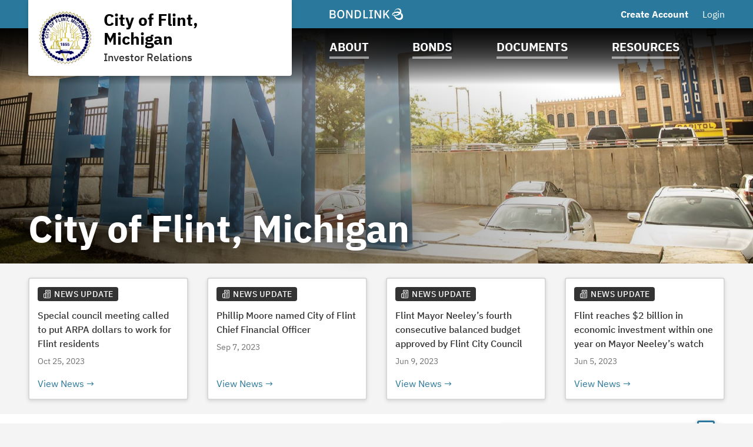

--- FILE ---
content_type: text/html; charset=UTF-8
request_url: https://www.cityofflintinvestors.com/flint-michigan-investor-relations-mi/i5237?noXdRedir=1
body_size: 56981
content:

<!DOCTYPE html>
<html lang="en">
  <head>
  <meta charset="utf-8">
  <meta name="viewport" content="width=device-width, initial-scale=1, shrink-to-fit=no">
  <meta http-equiv="x-ua-compatible" content="ie=edge">
   <link rel="canonical" href="https://www.cityofflintinvestors.com/flint-michigan-investor-relations-mi/i5237" /> 

  <title>Bonds, Documents, Resources | City of Flint, Michigan | BondLink</title><meta name="twitter:card" content="summary_large_image"/><meta property="og:description" content="The City of Flint, Michigan website features bond offerings and ratings, financial documents, news &amp; updates about our municipality, and other information about our municipal bond programs. Powered by BondLink."/><meta property="og:title" content="Bonds, Documents, Resources | City of Flint, Michigan | BondLink"/><meta property="og:type" content="website"/><meta property="og:url" content="/flint-michigan-investor-relations-mi/i5237"/><meta property="og:image" content="https://bondlink-cdn.com/4844/City-Seal-Large-Keyed-cropped.Roq8ByLul.png"/><meta property="og:image:alt" content="Logo for City of Flint, Michigan"/><meta id="__PAGE_DATA__" data-pagedata="{&quot;BLSession&quot;:{&quot;flash&quot;:[],&quot;issuer&quot;:{&quot;id&quot;:5237,&quot;clientId&quot;:4844,&quot;bankId&quot;:null,&quot;issuerType&quot;:{&quot;_tag&quot;:&quot;CountyCityTown&quot;,&quot;id&quot;:4,&quot;name&quot;:&quot;County / City / Town&quot;},&quot;addressId&quot;:30344,&quot;primaryOfficerId&quot;:26720,&quot;welcomeSigneeId&quot;:52648,&quot;slug&quot;:&quot;flint-michigan-investor-relations-mi&quot;,&quot;name&quot;:&quot;City of Flint, Michigan&quot;,&quot;shortName&quot;:null,&quot;subheader&quot;:&quot;Investor Relations&quot;,&quot;email&quot;:&quot;cfo@cityofflint.com&quot;,&quot;phoneNumber&quot;:&quot;(810) 776-7266&quot;,&quot;phoneExtension&quot;:null,&quot;logoUrl&quot;:&quot;4844/City-Seal-Large-Keyed-cropped.Roq8ByLul.png&quot;,&quot;logoIsRectangle&quot;:false,&quot;website&quot;:null,&quot;customDomain&quot;:&quot;https://www.cityofflintinvestors.com&quot;,&quot;published&quot;:true,&quot;publishDate&quot;:&quot;2023-02-06T18:00:06Z&quot;,&quot;hasSitePassword&quot;:false,&quot;domainOwner&quot;:true,&quot;suspended&quot;:false},&quot;iffs&quot;:{&quot;ffs&quot;:[[1,true],[3,false],[4,true],[6,true],[7,true],[8,true],[13,false],[23,true],[29,true],[37,true],[41,false],[42,true],[49,false],[58,true],[64,false],[65,true],[78,true],[79,true],[80,true],[81,false],[82,true]]},&quot;bank&quot;:null,&quot;bankFeatureFlags&quot;:{&quot;ffs&quot;:[]},&quot;primaryOfficer&quot;:{&quot;data&quot;:{&quot;record&quot;:{&quot;firstName&quot;:&quot;Jane&quot;,&quot;lastName&quot;:&quot;Mager&quot;,&quot;title&quot;:&quot;Acting Chief Financial Officer&quot;,&quot;email&quot;:&quot;jmager@cityofflint.com&quot;,&quot;phoneNumber&quot;:null,&quot;phoneExtension&quot;:&quot;2301&quot;,&quot;twitterUrl&quot;:null,&quot;linkedinUrl&quot;:null,&quot;blurb&quot;:null,&quot;issuerOrder&quot;:2,&quot;officerPageVisibility&quot;:false,&quot;media&quot;:null},&quot;id&quot;:26720},&quot;_tag&quot;:&quot;Published&quot;},&quot;docTypes&quot;:[{&quot;id&quot;:41759,&quot;categoryName&quot;:&quot;Annual Continuing Disclosure Reports&quot;},{&quot;id&quot;:41378,&quot;categoryName&quot;:&quot;ARPA Reporting&quot;},{&quot;id&quot;:41515,&quot;categoryName&quot;:&quot;Debt Summaries&quot;},{&quot;id&quot;:41395,&quot;categoryName&quot;:&quot;Financial Reports&quot;},{&quot;id&quot;:14411,&quot;categoryName&quot;:&quot;Single Audit Report&quot;},{&quot;id&quot;:41392,&quot;categoryName&quot;:&quot;Single Audit Reports&quot;}],&quot;user&quot;:null,&quot;userFocuses&quot;:[],&quot;userSectors&quot;:[],&quot;userSubscribed&quot;:false,&quot;headerPhotos&quot;:[[{&quot;_tag&quot;:&quot;BondsPage&quot;,&quot;enablingFlag&quot;:{&quot;_tag&quot;:&quot;None&quot;},&quot;id&quot;:25,&quot;name&quot;:&quot;Bonds&quot;},{&quot;data&quot;:{&quot;record&quot;:{&quot;page&quot;:{&quot;_tag&quot;:&quot;BondsPage&quot;,&quot;enablingFlag&quot;:{&quot;_tag&quot;:&quot;None&quot;},&quot;id&quot;:25,&quot;name&quot;:&quot;Bonds&quot;},&quot;media&quot;:{&quot;data&quot;:{&quot;record&quot;:{&quot;caption&quot;:null,&quot;altText&quot;:null,&quot;mediaDate&quot;:{&quot;qualifier&quot;:{&quot;_tag&quot;:&quot;Day&quot;,&quot;id&quot;:1},&quot;date&quot;:&quot;2022-09-21&quot;},&quot;mediaOrder&quot;:1,&quot;documentTypeId&quot;:null,&quot;uploadResponse&quot;:{&quot;uri&quot;:&quot;4844/bonds-header-cropped.WABYP5vkY.jpg&quot;,&quot;fileSize&quot;:382191,&quot;viewName&quot;:&quot;bonds-header-cropped.jpg&quot;},&quot;archived&quot;:null,&quot;mediaCategoryId&quot;:43},&quot;id&quot;:657773},&quot;_tag&quot;:&quot;Published&quot;},&quot;commonHeaderPhotoId&quot;:null},&quot;id&quot;:16706},&quot;_tag&quot;:&quot;Published&quot;}],[{&quot;_tag&quot;:&quot;ResourcesPage&quot;,&quot;enablingFlag&quot;:{&quot;_tag&quot;:&quot;None&quot;},&quot;id&quot;:24,&quot;name&quot;:&quot;Resources&quot;},{&quot;data&quot;:{&quot;record&quot;:{&quot;page&quot;:{&quot;_tag&quot;:&quot;ResourcesPage&quot;,&quot;enablingFlag&quot;:{&quot;_tag&quot;:&quot;None&quot;},&quot;id&quot;:24,&quot;name&quot;:&quot;Resources&quot;},&quot;media&quot;:{&quot;data&quot;:{&quot;record&quot;:{&quot;caption&quot;:null,&quot;altText&quot;:null,&quot;mediaDate&quot;:{&quot;qualifier&quot;:{&quot;_tag&quot;:&quot;Day&quot;,&quot;id&quot;:1},&quot;date&quot;:&quot;2022-10-26&quot;},&quot;mediaOrder&quot;:1,&quot;documentTypeId&quot;:null,&quot;uploadResponse&quot;:{&quot;uri&quot;:&quot;4844/resources-header-cropped.kPYaU7Jmd.jpg&quot;,&quot;fileSize&quot;:146290,&quot;viewName&quot;:&quot;resources-header-cropped.jpg&quot;},&quot;archived&quot;:null,&quot;mediaCategoryId&quot;:43},&quot;id&quot;:657941},&quot;_tag&quot;:&quot;Published&quot;},&quot;commonHeaderPhotoId&quot;:null},&quot;id&quot;:16715},&quot;_tag&quot;:&quot;Published&quot;}],[{&quot;_tag&quot;:&quot;DocumentsPage&quot;,&quot;enablingFlag&quot;:{&quot;_tag&quot;:&quot;None&quot;},&quot;id&quot;:23,&quot;name&quot;:&quot;Documents&quot;},{&quot;data&quot;:{&quot;record&quot;:{&quot;page&quot;:{&quot;_tag&quot;:&quot;DocumentsPage&quot;,&quot;enablingFlag&quot;:{&quot;_tag&quot;:&quot;None&quot;},&quot;id&quot;:23,&quot;name&quot;:&quot;Documents&quot;},&quot;media&quot;:{&quot;data&quot;:{&quot;record&quot;:{&quot;caption&quot;:null,&quot;altText&quot;:null,&quot;mediaDate&quot;:{&quot;qualifier&quot;:{&quot;_tag&quot;:&quot;Day&quot;,&quot;id&quot;:1},&quot;date&quot;:&quot;2022-09-21&quot;},&quot;mediaOrder&quot;:1,&quot;documentTypeId&quot;:null,&quot;uploadResponse&quot;:{&quot;uri&quot;:&quot;4844/documents-header-cropped.1EhdVFW2A.jpg&quot;,&quot;fileSize&quot;:93812,&quot;viewName&quot;:&quot;documents-header-cropped.jpg&quot;},&quot;archived&quot;:null,&quot;mediaCategoryId&quot;:43},&quot;id&quot;:657767},&quot;_tag&quot;:&quot;Published&quot;},&quot;commonHeaderPhotoId&quot;:null},&quot;id&quot;:16700},&quot;_tag&quot;:&quot;Published&quot;}],[{&quot;_tag&quot;:&quot;Homepage&quot;,&quot;enablingFlag&quot;:{&quot;_tag&quot;:&quot;None&quot;},&quot;id&quot;:18,&quot;name&quot;:&quot;Homepage&quot;},{&quot;data&quot;:{&quot;record&quot;:{&quot;page&quot;:{&quot;_tag&quot;:&quot;Homepage&quot;,&quot;enablingFlag&quot;:{&quot;_tag&quot;:&quot;None&quot;},&quot;id&quot;:18,&quot;name&quot;:&quot;Homepage&quot;},&quot;media&quot;:{&quot;data&quot;:{&quot;record&quot;:{&quot;caption&quot;:null,&quot;altText&quot;:null,&quot;mediaDate&quot;:{&quot;qualifier&quot;:{&quot;_tag&quot;:&quot;Day&quot;,&quot;id&quot;:1},&quot;date&quot;:&quot;2022-09-21&quot;},&quot;mediaOrder&quot;:1,&quot;documentTypeId&quot;:null,&quot;uploadResponse&quot;:{&quot;uri&quot;:&quot;4844/homepage-header-cropped.AYBVguAHU.jpg&quot;,&quot;fileSize&quot;:197634,&quot;viewName&quot;:&quot;homepage-header-cropped.jpg&quot;},&quot;archived&quot;:null,&quot;mediaCategoryId&quot;:43},&quot;id&quot;:657755},&quot;_tag&quot;:&quot;Published&quot;},&quot;commonHeaderPhotoId&quot;:null},&quot;id&quot;:16688},&quot;_tag&quot;:&quot;Published&quot;}],[{&quot;_tag&quot;:&quot;AboutPage&quot;,&quot;enablingFlag&quot;:{&quot;_tag&quot;:&quot;None&quot;},&quot;id&quot;:22,&quot;name&quot;:&quot;About&quot;},{&quot;data&quot;:{&quot;record&quot;:{&quot;page&quot;:{&quot;_tag&quot;:&quot;AboutPage&quot;,&quot;enablingFlag&quot;:{&quot;_tag&quot;:&quot;None&quot;},&quot;id&quot;:22,&quot;name&quot;:&quot;About&quot;},&quot;media&quot;:{&quot;data&quot;:{&quot;record&quot;:{&quot;caption&quot;:null,&quot;altText&quot;:null,&quot;mediaDate&quot;:{&quot;qualifier&quot;:{&quot;_tag&quot;:&quot;Day&quot;,&quot;id&quot;:1},&quot;date&quot;:&quot;2022-10-26&quot;},&quot;mediaOrder&quot;:1,&quot;documentTypeId&quot;:null,&quot;uploadResponse&quot;:{&quot;uri&quot;:&quot;4844/about-header-cropped.JJoGIfUww.jpg&quot;,&quot;fileSize&quot;:692039,&quot;viewName&quot;:&quot;about-header-cropped.jpg&quot;},&quot;archived&quot;:null,&quot;mediaCategoryId&quot;:43},&quot;id&quot;:657761},&quot;_tag&quot;:&quot;Published&quot;},&quot;commonHeaderPhotoId&quot;:null},&quot;id&quot;:16694},&quot;_tag&quot;:&quot;Published&quot;}]],&quot;disclaimers&quot;:[{&quot;data&quot;:{&quot;record&quot;:{&quot;disclaimerType&quot;:{&quot;_tag&quot;:&quot;General&quot;,&quot;id&quot;:1,&quot;showName&quot;:&quot;general-disclaimer&quot;,&quot;typeName&quot;:&quot;general&quot;},&quot;data&quot;:&quot;This website provides information about bonds, notes, loans, and other securities issued or secured by or a component unit of the City of Flint (the “City”). Because each security may involve different sources of payment and security, different obligations (if any) of the issuer and/or any obligated person, and different limitations on such obligations, you should refer to the official statement of any particular security for additional information.\n\nPlease take a few minutes to read the Terms of Use below and indicate your acknowledgment before accessing the rest of the website. You may be tempted to click through the Terms of Use, but they are essential to understanding the information presented on this website.\n\nTerms of Use\n\n1.  Not an Offer to Sell/Buy Securities  \n    The information provided in this website does not constitute an offer to sell or buy securities or the solicitation of an offer to sell or buy securities and should not be relied upon to provide specific offering information in connection with any issuance, sale, resale, or remarketing of bonds, notes, or other municipal obligations.\n    \n2.  Dates of Documents  \n    Any financial document contained on this website is marked with a Dated Date and speaks only as of that Dated Date, which may be prior to the date it is posted on this website. You are cautioned not to assume that any information has been updated beyond the Dated Date unless a document expressly states that it constitutes an update of a specific portion of a document. No inference should be made that the operations of the City or related entities and/or other economic conditions have remained the same since the Dated Date. The City expressly disclaims any duty to provide an update of any document contained on this website.\n    \n3.  Information is Subject to Change Without Notice and May Not Be Updated  \n    The City is under no obligation to update any information included on this website. The information and expressions of opinion herein are subject to change without notice and the posting of information on this website does not imply that there has been no change in the affairs of the City or related entities.\n    \n4.  Estimates or Other Forward-Looking Statements  \n    The documents contained on this website may make \&quot;forward-looking statements\&quot; by using forward-looking words such as \&quot;may,\&quot; \&quot;will,\&quot; \&quot;should,\&quot; \&quot;expects,\&quot; \&quot;believes,\&quot; \&quot;anticipates,\&quot; \&quot;estimates,\&quot; or others. You are cautioned that forward-looking statements are subject to a variety of uncertainties that could cause actual results to differ from the projected results. Because we cannot predict all factors that may affect future decisions, actions, events, policy decisions, or financial circumstances, what actually happens may be different than what is included in forward-looking statements.\n    \n5.  Set Your Internet Browser to Allow for \&quot;Scripting\&quot;  \n    This website uses \&quot;pop-up\&quot; windows prior to showing selected information. To obtain the full benefit of the information provided through this website, make sure your Internet browser is set to allow \&quot;scripting.\&quot; (Most Internet browsers are preset to allow scripting, unless the user has turned off the \&quot;scripting\&quot; setting.)\n    \n6.  Links to Other Websites  \n    Links to other websites have been avoided on this website, with the exception of links to various official statements on the Municipal Securities Rulemaking Board’s Electronic Municipal Market Access (EMMA) website. From time to time, the City may provide addresses of other websites to allow you independent access to other organizations whose expertise may be of value as an educational or reference tool. If you access one of these websites, remember that the City has not participated in the preparation, compilation, or selection of information on any other website, and assumes no responsibility or liability for the views, content, or accuracy of any other website.\n    \n7.  Investment Decisions  \n    This website is not intended to replace any information or consultation provided by a professional financial advisor. The information contained herein is not intended to be the basis of or relied upon in making an investment decision, unless specified as such. Only such specified information is posted with the intention of reaching the investing public, including bondholders, rating analysts, financial advisors, or any other members of the investment community.\n    \n8.  Bond Ratings  \n    This website includes current ratings on certain of the City&#x27;s bonds. A rating, including any related outlook with respect to potential changes in such rating, reflects only the view of the rating agency assigning such rating and is not a recommendation to buy, sell or hold such City bonds. An explanation of the procedure and methodology used by each rating agency and the significance of the ratings may be obtained by contacting the respective rating agency. Contact information of an analyst at each rating agency is provided on the website under “Bond Ratings.” The ratings included on this website may be changed at any time and no assurance can be given that they will not be revised, downgraded, or withdrawn entirely by any such rating agencies. Any such downgrade, revision, or withdrawal of a rating may have an adverse effect on the market price of or market for such City bonds.\n    \n9.  Unauthorized Use Not Permitted  \n    The City disclaims all responsibility for any copies, modifications, and reproductions of this website or the information it contains that are not produced by the City. All users of this website remain subject to these Terms of Use and Disclaimers and the general Terms of Use and Disclaimers of BondLink.\n    \n10.  Other Information May Be Available  \n    This website is provided for the user&#x27;s convenience, but may not provide all information that may be of interest to investors. There may be other documents containing relevant information regarding the City, which may be available from other sources.\n    \n11.  Use of Cookies  \n    A cookie is a small file that a website puts on a user&#x27;s hard disk and provides information on the user&#x27;s visits to the website. This website uses cookies solely to determine which web page the user will be redirected to after accepting the Terms of Use. Some personally identifiable information may be stored in the cookie.&quot;,&quot;sessionLength&quot;:null},&quot;id&quot;:27683},&quot;_tag&quot;:&quot;Published&quot;},{&quot;data&quot;:{&quot;record&quot;:{&quot;disclaimerType&quot;:{&quot;_tag&quot;:&quot;Offering&quot;,&quot;id&quot;:2,&quot;showName&quot;:&quot;offering-disclaimer&quot;,&quot;typeName&quot;:&quot;offering&quot;},&quot;data&quot;:&quot;The Issuer has prepared this offering document (the “Offering Document”) relating to its issuance of securities as of its date.\n\nThe Offering Document and the information contained therein speak only as of its date and are subject to amendment or other change without any notice. Its availability on this website is not an implication that the information contained in such Offering Document is updated from and after its dated date.\n\nUnder no circumstances shall the Offering Document or its electronic posting constitute an offer to sell or the solicitation of any offer to buy nor will there be any sale of the securities described in the Offering Document in any jurisdiction in which such offer, solicitation or sale would be unlawful prior to registration or qualification under the securities laws of any such jurisdiction. Investors must read the entire Offering Document, including the appendices, to obtain information essential to making an informed investment decision.\n\nBy clicking accept and accessing the Offering Document, you will be deemed to have accepted the terms of this Disclaimer and to have consented to the electronic transmission of the Offering Document.\n\nAccess to the electronic version of the Offering Document will continue to be provided by the Issuer on this site. This page, a service procured by the Issuer from BondLink, is the sole means by which the Issuer has provided access to the electronic version of the Offering Document.\n\nIf you need assistance accessing the Documents, please email [Issuersuccess@bondlink.com](mailto:Issuersuccess@bondlink.com)&quot;,&quot;sessionLength&quot;:null},&quot;id&quot;:27677},&quot;_tag&quot;:&quot;Published&quot;}],&quot;footerDisclaimerTypes&quot;:[{&quot;_tag&quot;:&quot;General&quot;,&quot;id&quot;:1,&quot;showName&quot;:&quot;general-disclaimer&quot;,&quot;typeName&quot;:&quot;general&quot;}],&quot;exitDisclaimer&quot;:null,&quot;dueDisclaimer&quot;:[[&quot;5237-1&quot;,{&quot;data&quot;:{&quot;record&quot;:{&quot;disclaimerType&quot;:{&quot;_tag&quot;:&quot;General&quot;,&quot;id&quot;:1,&quot;showName&quot;:&quot;general-disclaimer&quot;,&quot;typeName&quot;:&quot;general&quot;},&quot;data&quot;:&quot;This website provides information about bonds, notes, loans, and other securities issued or secured by or a component unit of the City of Flint (the “City”). Because each security may involve different sources of payment and security, different obligations (if any) of the issuer and/or any obligated person, and different limitations on such obligations, you should refer to the official statement of any particular security for additional information.\n\nPlease take a few minutes to read the Terms of Use below and indicate your acknowledgment before accessing the rest of the website. You may be tempted to click through the Terms of Use, but they are essential to understanding the information presented on this website.\n\nTerms of Use\n\n1.  Not an Offer to Sell/Buy Securities  \n    The information provided in this website does not constitute an offer to sell or buy securities or the solicitation of an offer to sell or buy securities and should not be relied upon to provide specific offering information in connection with any issuance, sale, resale, or remarketing of bonds, notes, or other municipal obligations.\n    \n2.  Dates of Documents  \n    Any financial document contained on this website is marked with a Dated Date and speaks only as of that Dated Date, which may be prior to the date it is posted on this website. You are cautioned not to assume that any information has been updated beyond the Dated Date unless a document expressly states that it constitutes an update of a specific portion of a document. No inference should be made that the operations of the City or related entities and/or other economic conditions have remained the same since the Dated Date. The City expressly disclaims any duty to provide an update of any document contained on this website.\n    \n3.  Information is Subject to Change Without Notice and May Not Be Updated  \n    The City is under no obligation to update any information included on this website. The information and expressions of opinion herein are subject to change without notice and the posting of information on this website does not imply that there has been no change in the affairs of the City or related entities.\n    \n4.  Estimates or Other Forward-Looking Statements  \n    The documents contained on this website may make \&quot;forward-looking statements\&quot; by using forward-looking words such as \&quot;may,\&quot; \&quot;will,\&quot; \&quot;should,\&quot; \&quot;expects,\&quot; \&quot;believes,\&quot; \&quot;anticipates,\&quot; \&quot;estimates,\&quot; or others. You are cautioned that forward-looking statements are subject to a variety of uncertainties that could cause actual results to differ from the projected results. Because we cannot predict all factors that may affect future decisions, actions, events, policy decisions, or financial circumstances, what actually happens may be different than what is included in forward-looking statements.\n    \n5.  Set Your Internet Browser to Allow for \&quot;Scripting\&quot;  \n    This website uses \&quot;pop-up\&quot; windows prior to showing selected information. To obtain the full benefit of the information provided through this website, make sure your Internet browser is set to allow \&quot;scripting.\&quot; (Most Internet browsers are preset to allow scripting, unless the user has turned off the \&quot;scripting\&quot; setting.)\n    \n6.  Links to Other Websites  \n    Links to other websites have been avoided on this website, with the exception of links to various official statements on the Municipal Securities Rulemaking Board’s Electronic Municipal Market Access (EMMA) website. From time to time, the City may provide addresses of other websites to allow you independent access to other organizations whose expertise may be of value as an educational or reference tool. If you access one of these websites, remember that the City has not participated in the preparation, compilation, or selection of information on any other website, and assumes no responsibility or liability for the views, content, or accuracy of any other website.\n    \n7.  Investment Decisions  \n    This website is not intended to replace any information or consultation provided by a professional financial advisor. The information contained herein is not intended to be the basis of or relied upon in making an investment decision, unless specified as such. Only such specified information is posted with the intention of reaching the investing public, including bondholders, rating analysts, financial advisors, or any other members of the investment community.\n    \n8.  Bond Ratings  \n    This website includes current ratings on certain of the City&#x27;s bonds. A rating, including any related outlook with respect to potential changes in such rating, reflects only the view of the rating agency assigning such rating and is not a recommendation to buy, sell or hold such City bonds. An explanation of the procedure and methodology used by each rating agency and the significance of the ratings may be obtained by contacting the respective rating agency. Contact information of an analyst at each rating agency is provided on the website under “Bond Ratings.” The ratings included on this website may be changed at any time and no assurance can be given that they will not be revised, downgraded, or withdrawn entirely by any such rating agencies. Any such downgrade, revision, or withdrawal of a rating may have an adverse effect on the market price of or market for such City bonds.\n    \n9.  Unauthorized Use Not Permitted  \n    The City disclaims all responsibility for any copies, modifications, and reproductions of this website or the information it contains that are not produced by the City. All users of this website remain subject to these Terms of Use and Disclaimers and the general Terms of Use and Disclaimers of BondLink.\n    \n10.  Other Information May Be Available  \n    This website is provided for the user&#x27;s convenience, but may not provide all information that may be of interest to investors. There may be other documents containing relevant information regarding the City, which may be available from other sources.\n    \n11.  Use of Cookies  \n    A cookie is a small file that a website puts on a user&#x27;s hard disk and provides information on the user&#x27;s visits to the website. This website uses cookies solely to determine which web page the user will be redirected to after accepting the Terms of Use. Some personally identifiable information may be stored in the cookie.&quot;,&quot;sessionLength&quot;:null},&quot;id&quot;:27683},&quot;_tag&quot;:&quot;Published&quot;}]],&quot;hrefs&quot;:[{&quot;data&quot;:{&quot;record&quot;:{&quot;href&quot;:&quot;https://www.cityofflint.com/arpa/&quot;,&quot;text&quot;:&quot;American Rescue Plan Act (ARPA)&quot;,&quot;calloutText&quot;:null,&quot;sortOrder&quot;:127,&quot;location&quot;:{&quot;_tag&quot;:&quot;Nav&quot;,&quot;id&quot;:1,&quot;name&quot;:&quot;Navigation Menu&quot;},&quot;pageHeader&quot;:{&quot;_tag&quot;:&quot;ResourcesPage&quot;,&quot;enablingFlag&quot;:{&quot;_tag&quot;:&quot;None&quot;},&quot;id&quot;:24,&quot;name&quot;:&quot;Resources&quot;},&quot;media&quot;:null,&quot;url&quot;:&quot;https://www.cityofflint.com/arpa/&quot;},&quot;id&quot;:5153},&quot;_tag&quot;:&quot;Published&quot;},{&quot;data&quot;:{&quot;record&quot;:{&quot;href&quot;:&quot;https://xbrlus.github.io/acfr/ixviewer/ix.html?doc=..%2Fsamples%2F74%2FFlint2022.htm&quot;,&quot;text&quot;:&quot;ACFR FY 2021 (XBRL Format)&quot;,&quot;calloutText&quot;:null,&quot;sortOrder&quot;:127,&quot;location&quot;:{&quot;_tag&quot;:&quot;Nav&quot;,&quot;id&quot;:1,&quot;name&quot;:&quot;Navigation Menu&quot;},&quot;pageHeader&quot;:{&quot;_tag&quot;:&quot;DocumentsPage&quot;,&quot;enablingFlag&quot;:{&quot;_tag&quot;:&quot;None&quot;},&quot;id&quot;:23,&quot;name&quot;:&quot;Documents&quot;},&quot;media&quot;:null,&quot;url&quot;:&quot;https://xbrlus.github.io/acfr/ixviewer/ix.html?doc=..%2Fsamples%2F74%2FFlint2022.htm&quot;},&quot;id&quot;:5266},&quot;_tag&quot;:&quot;Published&quot;},{&quot;data&quot;:{&quot;record&quot;:{&quot;href&quot;:&quot;https://www.cityofflint.com/state-of-the-city/&quot;,&quot;text&quot;:&quot;2023 State of the City&quot;,&quot;calloutText&quot;:null,&quot;sortOrder&quot;:127,&quot;location&quot;:{&quot;_tag&quot;:&quot;Nav&quot;,&quot;id&quot;:1,&quot;name&quot;:&quot;Navigation Menu&quot;},&quot;pageHeader&quot;:{&quot;_tag&quot;:&quot;AboutPage&quot;,&quot;enablingFlag&quot;:{&quot;_tag&quot;:&quot;None&quot;},&quot;id&quot;:22,&quot;name&quot;:&quot;About&quot;},&quot;media&quot;:null,&quot;url&quot;:&quot;https://www.cityofflint.com/state-of-the-city/&quot;},&quot;id&quot;:6081},&quot;_tag&quot;:&quot;Published&quot;}],&quot;siteTemplate&quot;:{&quot;data&quot;:{&quot;record&quot;:{&quot;primaryColor&quot;:&quot;#2a789b&quot;,&quot;secondaryColor&quot;:&quot;#333333&quot;,&quot;primaryForBg&quot;:false},&quot;id&quot;:7385},&quot;_tag&quot;:&quot;Published&quot;},&quot;relatedIssuers&quot;:[],&quot;prefs&quot;:{&quot;customHeaderText1&quot;:null,&quot;linkedinUrl&quot;:&quot;https://www.linkedin.com/company/city-of-flint/&quot;,&quot;twitterUrl&quot;:null,&quot;facebookUrl&quot;:&quot;https://www.facebook.com/CityofFlintMI&quot;,&quot;instagramUrl&quot;:&quot;https://www.instagram.com/cityof_flint/?hl=en&quot;,&quot;youtubeUrl&quot;:null,&quot;customPages&quot;:5,&quot;customFiscalYear&quot;:7},&quot;pages&quot;:[{&quot;page&quot;:{&quot;_tag&quot;:&quot;EmmaLinks&quot;,&quot;defaultSortCol&quot;:{&quot;_tag&quot;:&quot;Cusip9BondName&quot;,&quot;columnName&quot;:&quot;bond_name&quot;},&quot;defaultSortDir&quot;:{&quot;_tag&quot;:&quot;ASC&quot;,&quot;dir&quot;:&quot;asc&quot;},&quot;enablingFlag&quot;:{&quot;_tag&quot;:&quot;Some&quot;,&quot;value&quot;:{&quot;_tag&quot;:&quot;Emma&quot;,&quot;default&quot;:true,&quot;dependsOn&quot;:{&quot;_tag&quot;:&quot;None&quot;},&quot;description&quot;:&quot;Show CUSIP-9 section on site&quot;,&quot;featureType&quot;:{&quot;_tag&quot;:&quot;SectionToggle&quot;,&quot;name&quot;:&quot;Section Toggles&quot;},&quot;humanName&quot;:&quot;Emma&quot;,&quot;id&quot;:19,&quot;notes&quot;:{&quot;_tag&quot;:&quot;None&quot;},&quot;roles&quot;:{&quot;_tag&quot;:&quot;IssuerUserRoles&quot;,&quot;roles&quot;:[{&quot;_tag&quot;:&quot;IssuerAdmin&quot;,&quot;id&quot;:3,&quot;role&quot;:&quot;IssuerAdmin&quot;},{&quot;_tag&quot;:&quot;IssuerUser&quot;,&quot;id&quot;:4,&quot;role&quot;:&quot;IssuerUser&quot;}]}}},&quot;id&quot;:5,&quot;name&quot;:&quot;MSRB EMMA® Links&quot;,&quot;sortColumns&quot;:[{&quot;_tag&quot;:&quot;Cusip9BondName&quot;,&quot;columnName&quot;:&quot;bond_name&quot;},{&quot;_tag&quot;:&quot;Cusip9Cusip&quot;,&quot;columnName&quot;:&quot;cusip&quot;},{&quot;_tag&quot;:&quot;Cusip9DatedDate&quot;,&quot;columnName&quot;:&quot;dated_date&quot;},{&quot;_tag&quot;:&quot;Cusip9IssueDate&quot;,&quot;columnName&quot;:&quot;issue_date&quot;},{&quot;_tag&quot;:&quot;Cusip9MaturityDate&quot;,&quot;columnName&quot;:&quot;maturity_date&quot;}]},&quot;title&quot;:null,&quot;introSentence&quot;:null,&quot;sort&quot;:{&quot;column&quot;:{&quot;_tag&quot;:&quot;Cusip9DatedDate&quot;,&quot;columnName&quot;:&quot;dated_date&quot;},&quot;direction&quot;:{&quot;_tag&quot;:&quot;DESC&quot;,&quot;dir&quot;:&quot;desc&quot;}},&quot;possibleSortColumns&quot;:[{&quot;_tag&quot;:&quot;Cusip9BondName&quot;,&quot;columnName&quot;:&quot;bond_name&quot;},{&quot;_tag&quot;:&quot;Cusip9Cusip&quot;,&quot;columnName&quot;:&quot;cusip&quot;},{&quot;_tag&quot;:&quot;Cusip9DatedDate&quot;,&quot;columnName&quot;:&quot;dated_date&quot;},{&quot;_tag&quot;:&quot;Cusip9IssueDate&quot;,&quot;columnName&quot;:&quot;issue_date&quot;},{&quot;_tag&quot;:&quot;Cusip9MaturityDate&quot;,&quot;columnName&quot;:&quot;maturity_date&quot;}],&quot;pageHeader&quot;:null},{&quot;page&quot;:{&quot;_tag&quot;:&quot;CustomPage1&quot;,&quot;enablingFlag&quot;:{&quot;_tag&quot;:&quot;Some&quot;,&quot;value&quot;:{&quot;_tag&quot;:&quot;CustomPage1&quot;,&quot;default&quot;:false,&quot;dependsOn&quot;:{&quot;_tag&quot;:&quot;None&quot;},&quot;description&quot;:&quot;Whether to enable or disable custom page 1&quot;,&quot;featureType&quot;:{&quot;_tag&quot;:&quot;SectionToggle&quot;,&quot;name&quot;:&quot;Section Toggles&quot;},&quot;humanName&quot;:&quot;Custom Page 1&quot;,&quot;id&quot;:41,&quot;notes&quot;:{&quot;_tag&quot;:&quot;None&quot;},&quot;roles&quot;:{&quot;_tag&quot;:&quot;IssuerUserRoles&quot;,&quot;roles&quot;:[{&quot;_tag&quot;:&quot;IssuerAdmin&quot;,&quot;id&quot;:3,&quot;role&quot;:&quot;IssuerAdmin&quot;},{&quot;_tag&quot;:&quot;IssuerUser&quot;,&quot;id&quot;:4,&quot;role&quot;:&quot;IssuerUser&quot;}]}}},&quot;ff&quot;:{&quot;_tag&quot;:&quot;CustomPage1&quot;,&quot;default&quot;:false,&quot;dependsOn&quot;:{&quot;_tag&quot;:&quot;None&quot;},&quot;description&quot;:&quot;Whether to enable or disable custom page 1&quot;,&quot;featureType&quot;:{&quot;_tag&quot;:&quot;SectionToggle&quot;,&quot;name&quot;:&quot;Section Toggles&quot;},&quot;humanName&quot;:&quot;Custom Page 1&quot;,&quot;id&quot;:41,&quot;notes&quot;:{&quot;_tag&quot;:&quot;None&quot;},&quot;roles&quot;:{&quot;_tag&quot;:&quot;IssuerUserRoles&quot;,&quot;roles&quot;:[{&quot;_tag&quot;:&quot;IssuerAdmin&quot;,&quot;id&quot;:3,&quot;role&quot;:&quot;IssuerAdmin&quot;},{&quot;_tag&quot;:&quot;IssuerUser&quot;,&quot;id&quot;:4,&quot;role&quot;:&quot;IssuerUser&quot;}]}},&quot;id&quot;:9,&quot;index&quot;:1,&quot;mc&quot;:{&quot;_tag&quot;:&quot;CustomPage1Photos&quot;,&quot;categoryName&quot;:&quot;Custom Page 1 Photos&quot;,&quot;id&quot;:49},&quot;name&quot;:&quot;Custom Page 1&quot;,&quot;tt&quot;:{&quot;_tag&quot;:&quot;CustomPage1&quot;,&quot;id&quot;:10,&quot;machineName&quot;:&quot;custom-page-1&quot;,&quot;typeName&quot;:&quot;custom_page_1&quot;}},&quot;title&quot;:&quot;Charts and Graphs&quot;,&quot;introSentence&quot;:null,&quot;sort&quot;:null,&quot;possibleSortColumns&quot;:[],&quot;pageHeader&quot;:{&quot;_tag&quot;:&quot;ResourcesPage&quot;,&quot;enablingFlag&quot;:{&quot;_tag&quot;:&quot;None&quot;},&quot;id&quot;:24,&quot;name&quot;:&quot;Resources&quot;}},{&quot;page&quot;:{&quot;_tag&quot;:&quot;CustomPage2&quot;,&quot;enablingFlag&quot;:{&quot;_tag&quot;:&quot;Some&quot;,&quot;value&quot;:{&quot;_tag&quot;:&quot;CustomPage2&quot;,&quot;default&quot;:false,&quot;dependsOn&quot;:{&quot;_tag&quot;:&quot;None&quot;},&quot;description&quot;:&quot;Whether to enable or disable custom page 2&quot;,&quot;featureType&quot;:{&quot;_tag&quot;:&quot;SectionToggle&quot;,&quot;name&quot;:&quot;Section Toggles&quot;},&quot;humanName&quot;:&quot;Custom Page 2&quot;,&quot;id&quot;:42,&quot;notes&quot;:{&quot;_tag&quot;:&quot;None&quot;},&quot;roles&quot;:{&quot;_tag&quot;:&quot;IssuerUserRoles&quot;,&quot;roles&quot;:[{&quot;_tag&quot;:&quot;IssuerAdmin&quot;,&quot;id&quot;:3,&quot;role&quot;:&quot;IssuerAdmin&quot;},{&quot;_tag&quot;:&quot;IssuerUser&quot;,&quot;id&quot;:4,&quot;role&quot;:&quot;IssuerUser&quot;}]}}},&quot;ff&quot;:{&quot;_tag&quot;:&quot;CustomPage2&quot;,&quot;default&quot;:false,&quot;dependsOn&quot;:{&quot;_tag&quot;:&quot;None&quot;},&quot;description&quot;:&quot;Whether to enable or disable custom page 2&quot;,&quot;featureType&quot;:{&quot;_tag&quot;:&quot;SectionToggle&quot;,&quot;name&quot;:&quot;Section Toggles&quot;},&quot;humanName&quot;:&quot;Custom Page 2&quot;,&quot;id&quot;:42,&quot;notes&quot;:{&quot;_tag&quot;:&quot;None&quot;},&quot;roles&quot;:{&quot;_tag&quot;:&quot;IssuerUserRoles&quot;,&quot;roles&quot;:[{&quot;_tag&quot;:&quot;IssuerAdmin&quot;,&quot;id&quot;:3,&quot;role&quot;:&quot;IssuerAdmin&quot;},{&quot;_tag&quot;:&quot;IssuerUser&quot;,&quot;id&quot;:4,&quot;role&quot;:&quot;IssuerUser&quot;}]}},&quot;id&quot;:10,&quot;index&quot;:2,&quot;mc&quot;:{&quot;_tag&quot;:&quot;CustomPage2Photos&quot;,&quot;categoryName&quot;:&quot;Custom Page 2 Photos&quot;,&quot;id&quot;:50},&quot;name&quot;:&quot;Custom Page 2&quot;,&quot;tt&quot;:{&quot;_tag&quot;:&quot;CustomPage2&quot;,&quot;id&quot;:11,&quot;machineName&quot;:&quot;custom-page-2&quot;,&quot;typeName&quot;:&quot;custom_page_2&quot;}},&quot;title&quot;:&quot;City&#x27;s Bond Counsel Firm&quot;,&quot;introSentence&quot;:null,&quot;sort&quot;:null,&quot;possibleSortColumns&quot;:[],&quot;pageHeader&quot;:{&quot;_tag&quot;:&quot;BondsPage&quot;,&quot;enablingFlag&quot;:{&quot;_tag&quot;:&quot;None&quot;},&quot;id&quot;:25,&quot;name&quot;:&quot;Bonds&quot;}},{&quot;page&quot;:{&quot;_tag&quot;:&quot;CustomPage3&quot;,&quot;enablingFlag&quot;:{&quot;_tag&quot;:&quot;Some&quot;,&quot;value&quot;:{&quot;_tag&quot;:&quot;CustomPage3&quot;,&quot;default&quot;:false,&quot;dependsOn&quot;:{&quot;_tag&quot;:&quot;None&quot;},&quot;description&quot;:&quot;Whether to enable or disable custom page 3&quot;,&quot;featureType&quot;:{&quot;_tag&quot;:&quot;SectionToggle&quot;,&quot;name&quot;:&quot;Section Toggles&quot;},&quot;humanName&quot;:&quot;Custom Page 3&quot;,&quot;id&quot;:65,&quot;notes&quot;:{&quot;_tag&quot;:&quot;None&quot;},&quot;roles&quot;:{&quot;_tag&quot;:&quot;IssuerUserRoles&quot;,&quot;roles&quot;:[{&quot;_tag&quot;:&quot;IssuerAdmin&quot;,&quot;id&quot;:3,&quot;role&quot;:&quot;IssuerAdmin&quot;},{&quot;_tag&quot;:&quot;IssuerUser&quot;,&quot;id&quot;:4,&quot;role&quot;:&quot;IssuerUser&quot;}]}}},&quot;ff&quot;:{&quot;_tag&quot;:&quot;CustomPage3&quot;,&quot;default&quot;:false,&quot;dependsOn&quot;:{&quot;_tag&quot;:&quot;None&quot;},&quot;description&quot;:&quot;Whether to enable or disable custom page 3&quot;,&quot;featureType&quot;:{&quot;_tag&quot;:&quot;SectionToggle&quot;,&quot;name&quot;:&quot;Section Toggles&quot;},&quot;humanName&quot;:&quot;Custom Page 3&quot;,&quot;id&quot;:65,&quot;notes&quot;:{&quot;_tag&quot;:&quot;None&quot;},&quot;roles&quot;:{&quot;_tag&quot;:&quot;IssuerUserRoles&quot;,&quot;roles&quot;:[{&quot;_tag&quot;:&quot;IssuerAdmin&quot;,&quot;id&quot;:3,&quot;role&quot;:&quot;IssuerAdmin&quot;},{&quot;_tag&quot;:&quot;IssuerUser&quot;,&quot;id&quot;:4,&quot;role&quot;:&quot;IssuerUser&quot;}]}},&quot;id&quot;:19,&quot;index&quot;:3,&quot;mc&quot;:{&quot;_tag&quot;:&quot;CustomPage3Photos&quot;,&quot;categoryName&quot;:&quot;Custom Page 3 Photos&quot;,&quot;id&quot;:51},&quot;name&quot;:&quot;Custom Page 3&quot;,&quot;tt&quot;:{&quot;_tag&quot;:&quot;CustomPage3&quot;,&quot;id&quot;:12,&quot;machineName&quot;:&quot;custom-page-3&quot;,&quot;typeName&quot;:&quot;custom_page_3&quot;}},&quot;title&quot;:&quot;Buick City Project&quot;,&quot;introSentence&quot;:null,&quot;sort&quot;:null,&quot;possibleSortColumns&quot;:[],&quot;pageHeader&quot;:{&quot;_tag&quot;:&quot;AboutPage&quot;,&quot;enablingFlag&quot;:{&quot;_tag&quot;:&quot;None&quot;},&quot;id&quot;:22,&quot;name&quot;:&quot;About&quot;}},{&quot;page&quot;:{&quot;_tag&quot;:&quot;DocumentsPage&quot;,&quot;enablingFlag&quot;:{&quot;_tag&quot;:&quot;None&quot;},&quot;id&quot;:23,&quot;name&quot;:&quot;Documents&quot;},&quot;title&quot;:null,&quot;introSentence&quot;:null,&quot;sort&quot;:null,&quot;possibleSortColumns&quot;:[],&quot;pageHeader&quot;:null},{&quot;page&quot;:{&quot;_tag&quot;:&quot;EsgProgram&quot;,&quot;enablingFlag&quot;:{&quot;_tag&quot;:&quot;Some&quot;,&quot;value&quot;:{&quot;_tag&quot;:&quot;EsgProgram&quot;,&quot;default&quot;:false,&quot;dependsOn&quot;:{&quot;_tag&quot;:&quot;None&quot;},&quot;description&quot;:&quot;Show ESG program on site&quot;,&quot;featureType&quot;:{&quot;_tag&quot;:&quot;SectionToggle&quot;,&quot;name&quot;:&quot;Section Toggles&quot;},&quot;humanName&quot;:&quot;Esg Program&quot;,&quot;id&quot;:81,&quot;notes&quot;:{&quot;_tag&quot;:&quot;None&quot;},&quot;roles&quot;:{&quot;_tag&quot;:&quot;IssuerUserRoles&quot;,&quot;roles&quot;:[{&quot;_tag&quot;:&quot;IssuerAdmin&quot;,&quot;id&quot;:3,&quot;role&quot;:&quot;IssuerAdmin&quot;},{&quot;_tag&quot;:&quot;IssuerUser&quot;,&quot;id&quot;:4,&quot;role&quot;:&quot;IssuerUser&quot;}]}}},&quot;id&quot;:29,&quot;name&quot;:&quot;ESG Program&quot;},&quot;title&quot;:&quot;Green Innovation Program&quot;,&quot;introSentence&quot;:null,&quot;sort&quot;:null,&quot;possibleSortColumns&quot;:[],&quot;pageHeader&quot;:null}],&quot;hasIrmaLetter&quot;:true},&quot;BLConfig&quot;:{&quot;csrf&quot;:&quot;366bb5cc393c6abbcef529f4219185bcc77f2ce4cf38dce7a3e92e95b36955b5-1768874038369-25c247dce1c9f0015ff26401751dc44b604f4883&quot;,&quot;baseUrl&quot;:&quot;https://www.bondlink.com&quot;,&quot;currentBaseUrl&quot;:&quot;https://www.cityofflintinvestors.com&quot;,&quot;commit&quot;:&quot;2e75eb17932627f22bf4616854e4b29f15d1fcb2&quot;,&quot;environment&quot;:{&quot;_tag&quot;:&quot;PRODUCTION&quot;},&quot;s3&quot;:{&quot;cdn&quot;:&quot;https://bondlink-cdn.com&quot;,&quot;issuerBucket&quot;:&quot;issuer&quot;,&quot;issuerBulkUploadBucket&quot;:&quot;issuer-bulk-upload&quot;,&quot;issuerPrivateBucket&quot;:&quot;issuer-private&quot;,&quot;issuerBidSubmissionsBucket&quot;:&quot;issuer-bid-submissions&quot;},&quot;recaptchaKey&quot;:&quot;6LcLAikUAAAAAPJaDUg50m0zm-dabgM_wewnuhvw&quot;,&quot;emmaCDDetails&quot;:&quot;http://emma.msrb.org/MarketActivity/ContinuingDisclosureDetails/&quot;,&quot;customerSuccessEmail&quot;:&quot;customersuccess@bondlink.com&quot;,&quot;bondlinkPrimaryEmail&quot;:&quot;primary@bondlink.com&quot;,&quot;bondlinkPrimaryTermsUrl&quot;:&quot;https://bondlink-cdn.com/documents/bondlink-primary-terms.pdf&quot;,&quot;secReqs&quot;:null,&quot;plasmicCMS&quot;:{&quot;id&quot;:&quot;6ziWjLQYTjwRiqTDGciriw&quot;,&quot;publicToken&quot;:&quot;uzK4s0IyDrPaCG3o0uxOSXFjyleMBFWYMAYmLsz0ixi8xwEoja7ThY8uMK39kBjor59mADXg7uGOjxz6w92BSg&quot;}},&quot;props&quot;:{&quot;featuredItems&quot;:[{&quot;news&quot;:{&quot;data&quot;:{&quot;record&quot;:{&quot;issuerId&quot;:5237,&quot;userIdModified&quot;:36162,&quot;created&quot;:&quot;2023-12-06T13:47:11Z&quot;,&quot;modified&quot;:&quot;2023-12-14T14:22:18Z&quot;,&quot;published&quot;:&quot;2023-12-14T14:22:18Z&quot;,&quot;data&quot;:{&quot;data&quot;:{&quot;newsTitle&quot;:&quot;Special council meeting called to put ARPA dollars to work for Flint residents&quot;,&quot;newsDate&quot;:&quot;2023-10-25&quot;,&quot;newsBlurb&quot;:&quot;The City of Flint administration is calling a special city council meeting tomorrow, Thursday, October 26 for the purpose of allocating ARPA funds to priority community projects as outlined in the City’s ARPA plan.\n\nThe agenda will include new resolutions, as well as resolutions that the council has not acted on at previous meetings. Many of these allocations are the administration’s recommendations for community grant programs.\n\nOne proposed allocation for the North Side City of Flint Customer Service Center would be implemented internally by the City of Flint.\n\nThe administration is also proposing an additional $1 million for home repair. The City of Flint is finalizing arrangements with service providers and expects applications to open for intake next week.\n\n**Berston Field House Renovation and Expansion**\n\nThe first new resolution proposes a $1 million allocation to Friends of Berston for the renovation and expansion of Berston Field House. This would be allocated from the Contingency line item of the ARPA Allocation Plan adopted by the Flint City Council on October 24, 2022.\n\nThe Mott Foundation President Ridgway White announced today at a groundbreaking ceremony for Berston Field House that the foundation will provide matching funds for all donations to the project, turning Flint’s additional allocation of $1 million into $2 million.\n\n“It’s very important to put these dollars to work for the people of Flint,” Flint Mayor Sheldon Neeley said. “We have the opportunity double the impact of ARPA of dollars for the oldest recreational facility in the city of Flint, doubling our investment.”\n\nIn November 2022, the City kicked off a capital campaign for Berston Field House with an allocation of $1.5 million in ARPA funds to support the renovation and expansion of the City’s historic community center—a powerhouse of athletic achievement, community engagement for 100 years.\n\n**Alternative Uses of Vacant Lots**\n\nThe City is also proposing $350,000 for alternative uses of vacant lots, as outlined in the City’s ARPA allocation plan. These funds would be granted to six community organizations to implement projects using vacant lots.\n\nA grant of $100,000 to Active Boys in Christ would fund the development a vacant lot at 2701 Branch Rd. into the outdoor space of a youth training center for ages 7-17. The funds would be used to develop a portion of the property into a community garden, outdoor play area, and a full outdoor basketball court.\n\nA grant of $125,000 to Friends of Berston would specifically fund site improvements and the demolition of abandoned buildings on vacant lots to build the new baseball diamond and soccer field as part of its larger project. Berston will expand its site from 6.85 acres to 14.60 acres by purchasing an abandoned church property to the northeast and vacant residential property to the south.\n\nWith this additional property, Berston will move the current softball field and outdoor basketball courts, add much needed on-site parking, add a Little League baseball field, a football/soccer/lacrosse field, pickleball courts, playgrounds, a splashpad, and add an outdoor amphitheater venue for summer concerts.\n\nA $25,000 grant to Communities First would add an additional vacant lot to the third and final phase of its Foodie Commons @ the Flowershop. Envisioned as Flint’s first dedicated food truck park, Foodie Commons will offer supports for small businesses, flexible community gathering spaces for events like neighborhood meetings and amenities for all seasons.\n\nCarriage Town Neighborhood Association would use a $25,000 grant to develop a playground at an informal pocket park. While numerous parks are near the neighborhood, none offer play equipment for children and families. During the covid-19 pandemic, residents created this pop-up space to support social gatherings with live music, games, and local vendors.\n\nA $25,000 grant to Hispanic Technology Center would fund a pavilion and picnic table project at a neighborhood pocket park on two vacant lots that were adjacent to the center. This project was identified as a priority through a community engagement process—part of a long-term vision of transforming Lewis Street into Flint’s Latinx District.\n\nFinally, Mott Community College would use a $50,000 grant for the Clark Commons Garden and Park Project. This will include a community garden with fruit trees and a small park with recreational space, seating, art, and an outdoor exercise area.\n\n**Gap Financing for Residential and Mixed-Use Projects**\n\nThe administration also recommends funding Gap Financing contracts in the amount of $1,400,000 from the category of Neighborhood Improvement as proposed in the City’s ARPA Allocation Plan on October 24, 2022.\n\n_This includes eight separate allocations for community projects:_\n\n$100,000 for MADE Institute to renovate five transitional houses for returning citizens.\n\n$125,000 for Communities First to develop affordable housing at 716 S. Grand Traverse.\n\n$150,000 for Habitat for Humanity’s Sylvan Court Almost Home Project.\n\n$200,000 for YMCA to develop 50 residential units.\n\n$125,000 for McFarlan Village to expand quality and affordable housing at 800 E. Court St.\n\n$125,000 for McFarlan Village to revitalize 700 E. Court St.\n\n$400,000 for Catholic Charities for the Sacred Heart Village tiny home community at 719 E. Moore St.\n\n$175,000 for Hispanic Technology Center’s Early Childhood Center.\n\n**Full list of resolutions to be considered:**\n\n*   Amended Resolution/ ARP A Fund Utilization/Pandemic Impact on Health Disparities of Pregnant-New Mothers and Their Infants in Flint/Michigan State/University/Flint RX Kids Program (Resolution #230281.1)\n*   ARPA Fund Award/LatinXTechnogy Center/Impacts of the Pandemic on Blight (Resolution #230304)\n*   ARPA Funding Award/Neighborhood Engagement Hub/Impacts on the Pandemic on Blight (Resolution #230310)\n*   ARPA Funds Award/James E. Kennedy Family Life Center/Impacs of the Pandemic on Blight/Ward 1 (Resolution #230319)\n*   ARPA Funds Award/Sylvester Broome Empowerment Village \\[SBEV\\]/Impacts of the Pandemic on Blight/Ward 3 (Resolution #230320)\n*   Approval/Lease for 4813 Clio Road/Pilot Project/North Side City of Flint/Customer Service Center (Resolution #230334)\n*   Resolution for 2nd ARPA Grant in Support ofBerston Field House Capital Improvements (Resolution #TBD)\n*   Resolution to Proceed with ARPA Funds Grants for Alternative Uses of Vacant Lots (Resolution #TBD)\n*   Resolution to Proceed with ARP A GAP Financing for Residential and Mixed-Use Projects (Resolution #TBD)\n*   Resolution to Revise Prior Adopted ARPA Home Repair Resolutions to Increase Spending Authority and Increase Number of Households Served (Resolution #TBD)&quot;,&quot;postType&quot;:{&quot;_tag&quot;:&quot;News&quot;,&quot;id&quot;:1,&quot;name&quot;:&quot;News&quot;},&quot;newsOrder&quot;:127},&quot;tags&quot;:[]}},&quot;id&quot;:38674},&quot;_tag&quot;:&quot;Published&quot;},&quot;_tag&quot;:&quot;FeaturedNews&quot;},{&quot;news&quot;:{&quot;data&quot;:{&quot;record&quot;:{&quot;issuerId&quot;:5237,&quot;userIdModified&quot;:36162,&quot;created&quot;:&quot;2023-12-06T13:46:13Z&quot;,&quot;modified&quot;:&quot;2023-12-14T14:22:18Z&quot;,&quot;published&quot;:&quot;2023-12-14T14:22:18Z&quot;,&quot;data&quot;:{&quot;data&quot;:{&quot;newsTitle&quot;:&quot;Phillip Moore named City of Flint Chief Financial Officer&quot;,&quot;newsDate&quot;:&quot;2023-09-07&quot;,&quot;newsBlurb&quot;:&quot;Flint Mayor Sheldon Neeley announced on Sept. 6, 2023 that Phillip Moore will join the City of Flint team as the new Chief Financial Officer.\n\nMoore brings a wealth of experience in municipal finance, administration, and pension system management.\n\n“I am excited to welcome Phil Moore to Flint as we close out the successful transition period following Robert Widigan’s departure,” Mayor Neeley said. “Mr. Moore’s deep experience in local government finance and pension system management will keep the City of Flint on a path of fiscal stability and sound decision-making.”\n\nMoore comes to the City of Flint from the Pontiac General Employees Retirement System, where he served as Finance Officer, managing over $500 million in assets. Prior to that, he served the City of Alma for 26 years as Finance Director and Assistant City Manager, and then as City Manager.\n\nAt the City of Alma, Moore supervised all financial reporting, accounting, purchasing, payroll, investments, budgeting, debt management and tax collection activities of the City. He created cross-governmental partnerships to address infrastructure challenges and support economic development.\n\n“I grew up in Owosso and I spent a lot of my youth coming to Flint,” Moore said. “Flint was always a very exciting place to visit, and I have many fond memories of Flint. Now, I hope to contribute to Flint’s rebirth. I’ve spent much of my career working to make Alma a better place to live, and I bring the same goal and passion for Flint.”\n\nMoore will serve as interim CFO and his appointment will go before the Flint City Council for its consent as outlined in the Flint City Charter.&quot;,&quot;postType&quot;:{&quot;_tag&quot;:&quot;News&quot;,&quot;id&quot;:1,&quot;name&quot;:&quot;News&quot;},&quot;newsOrder&quot;:127},&quot;tags&quot;:[]}},&quot;id&quot;:38671},&quot;_tag&quot;:&quot;Published&quot;},&quot;_tag&quot;:&quot;FeaturedNews&quot;},{&quot;news&quot;:{&quot;data&quot;:{&quot;record&quot;:{&quot;issuerId&quot;:5237,&quot;userIdModified&quot;:36162,&quot;created&quot;:&quot;2023-06-15T15:01:32Z&quot;,&quot;modified&quot;:&quot;2023-06-15T15:01:32Z&quot;,&quot;published&quot;:&quot;2023-06-15T15:01:32Z&quot;,&quot;data&quot;:{&quot;data&quot;:{&quot;newsTitle&quot;:&quot;Flint Mayor Neeley’s fourth consecutive balanced budget approved by Flint City Council&quot;,&quot;newsDate&quot;:&quot;2023-06-09&quot;,&quot;newsBlurb&quot;:&quot;The Flint City Council passed Mayor Sheldon Neeley’s fourth consecutive balanced budget last night with no amendments and without any “no” votes.\n\n“This balanced budget represents an increase in pay for all city workers as established through collective bargaining agreements, as well as increases in staffing levels and enhanced city services for residents,” Mayor Sheldon Neeley said. “We are very proud to see this administration’s fourth consecutive balanced budget brought to life for the benefit of the Flint community.”\n\nMayor Neeley initially introduced the budget to the Flint City Council on March 8, 2023. The budget invests in retiree pensions as required by state law and enhances public safety and city services, with no increase in property tax rates, fees, or utility costs for residents. The budget also includes an additional $1 million for blight elimination.\n\nInformation about the State of Michigan’s “Protecting Michigan Pensions” grant program was included in [Mayor Neeley’s budget message](https://www.cityofflint.com/mayoral-budget-message-to-residents-and-city-council/) to residents and the Flint City Council. The State of Michigan [has allocated $170 million](https://www.michigan.gov/treasury/local/grants/protecting-mi-pension-grant-program/preliminary-list-of-qualified-local-retirement-systems) to stabilize the City of Flint’s pension fund through this program in the coming fiscal year, and the City continues to pursue an additional $50 million in funding.\n\n“We are excited that our partners in the state legislature and Governor Whitmer have committed to supporting Flint residents and retirees by passing the Protecting Michigan Pensions program,” Flint City Administrator Clyde Edwards said. “By passing this legislation, they are sending a message that they have confidence in Flint’s continued growth and development as a strong economic driver in our region. As we’ve engaged in the process of securing these funds, we have been continually reassured by our State of Michigan partners that we are on track to receive these dollars to stabilize Flint’s pension fund. We are planning cautiously to ensure that the pension funding will have the greatest possible impact.”\n\nIn addition to Mayor Neeley’s budget presentation on March 8, the Flint City Council held four budget hearings on April 12, April 26, May 10, and May 15, where council members had the opportunity to dialogue with City of Flint department heads and other staff.\n\n“I want to underscore the level of transparency provided in this budget process,” Mayor Sheldon Neeley said. “In addition to my annual presentation of the budget and the documentation made available to the public, City of Flint staff participated in four budget hearings with city council members and did an outstanding job sharing information and demonstrating the impact of their work on quality of life in the city of Flint. The administration came to the table in the spirit of collaboration, and we are pleased with the outcome.”&quot;,&quot;postType&quot;:{&quot;_tag&quot;:&quot;News&quot;,&quot;id&quot;:1,&quot;name&quot;:&quot;News&quot;},&quot;newsOrder&quot;:127},&quot;tags&quot;:[]}},&quot;id&quot;:35611},&quot;_tag&quot;:&quot;Published&quot;},&quot;_tag&quot;:&quot;FeaturedNews&quot;},{&quot;news&quot;:{&quot;data&quot;:{&quot;record&quot;:{&quot;issuerId&quot;:5237,&quot;userIdModified&quot;:36162,&quot;created&quot;:&quot;2023-06-15T14:41:44Z&quot;,&quot;modified&quot;:&quot;2023-06-15T14:41:45Z&quot;,&quot;published&quot;:&quot;2023-06-15T14:41:45Z&quot;,&quot;data&quot;:{&quot;data&quot;:{&quot;newsTitle&quot;:&quot;Flint reaches $2 billion in economic investment within one year on Mayor Neeley’s watch&quot;,&quot;newsDate&quot;:&quot;2023-06-05&quot;,&quot;newsBlurb&quot;:&quot;June 5, 2023—Under Flint Mayor Sheldon Neeley’s watch, the city of Flint has driven over $2 billion in economic development investment in the past year alone. The city reached that total when General Motors announced on June 5 that it will invest **$815 million** in the Flint Assembly plant, as well as **$233 million** in the Flint Metal Center, positioning Flint autoworkers to stay on the cutting edge of truck manufacturing.\n\n### **Ashley Capital breaks ground on Buick City redevelopment**\n\nAshley Capital held a groundbreaking ceremony on June 5 at the former Buick City brownfield, bringing an investment of **$300 million**. Ashley Capital plans to build up to 3.5 million square feet of state-of-the-art, light industrial distribution space, which has the potential to bring up to 3,000 jobs to the north side of Flint. Those jobs could pay upwards of $20 per hour.\n\n“Today, we are witnessing a historic investment in Flint’s north side, unlike anything we’ve seen for decades,” Mayor Neeley said. “This is a promise made and a promise kept to bring renewed economic development and opportunity for Flint families, putting us on an exciting growth trajectory. I want to thank Ashley Capital for partnering with us, and for recognizing the capacity of the Flint community to be a major economic driver in our region. This is a gamechanger for Flint.”\n\nEstablished in 1984, Ashley Capital has a long and successful track record of remedying blighted brownfields and breathing life back into these sites, often before tenants are secured to fill them. Ashley Capital brings a deep bench of current partners and expertise in marketing their space to other businesses. They plan to build up to 10 buildings, with the first expected to be completed in early 2024.\n\n“Instead of having one business that’s manufacturing something that owns the site, we’re going to have a business whose job is to make sure businesses are here,” State Senator John Cherry Jr. said. “So if a manufacturer goes bankrupt or moves to a different location, Ashley Capital is still going to be here, and they’re going to have an interest in making sure there’s another manufacturer or another business that is located here. So the exciting thing for me is, we’re not going to see a repeat of what happened on this site 20 years ago.”\n\n### **By the numbers: $2 billion in economic investments within one year**\n\n**$16.7 million:** Communities First is making fast work of a new mixed-use development at the corner of Grand Traverse and University Ave. after breaking ground in July 2022. The project will bring over 40 affordable housing units with an investment of $16.7 million.\n\n**$300 million:** Ashley Capital announced their investment in the Flint Commerce Center project in November 2022 after a public-private partnership came together to support site preparation of the Buick City brownfield, including the removal of underground utilities, concrete slabs, and foundations. In addition to Ashley Capital’s investment of $300 million, the City of Flint and Genesee County contributed $3.25 million each in ARPA funds, the Mott Foundation contributed $2 million, and the Michigan Economic Development Corporation awarded a $8.5 million MSF performance-based loan with the ability to be forgiven if construction milestones are met.\n\n**$23 million:** Genesee Health Systems cut the ribbon on a new Center for Children’s Integrated Services in downtown Flint in November 2022. The $23 million facility provides a host of mental health and primary care resources for children, conveniently located at the intersection of Saginaw St. and I-69 in downtown Flint.\n\n**$579 million:** In addition to the investments announced today, General Motors announced an investment of $579 million in Flint Engine Operations in January 2023, equipping the plant to assemble new V-8 engines.\n\n**$10 million:** ACI Plastics announced in February 2023 that it will build a new state-of-the-art plastic processing facility in Flint. This $10 million investment will create 25-30 new jobs with wages of $15-20 per hour. The new facility will make ACI Plastics the largest processor of post-consumer recycled plastic film in Michigan.\n\n**$4.3 million:** Flint’s Mass Transportation Authority rounded out its fleet of renewable-energy buses with two new hydrogen fuel cell electric vehicles. With its final two diesel buses decommissioned, MTA has completed its transition to running clean energy public transportation. This $4.3 million investment, along with MTA’s production of hydrogen fuel, positions Flint for more high-tech jobs, educational partnerships with area colleges and universities, and the development of new technologies in an in-demand industry.\n\n**$33.5 million: **Flint celebrated another groundbreaking in May 2023 for a new mixed use development that will include the YMCA of Greater Flint, the Crim Fitness Foundation offices and program space, and 50 apartments. NBA Star and Flint native Kyle Kuzma donated $1 million to the project, recognizing the amenities’ potential to support healthy lifestyles and opportunity for Flint kids. The total project cost is estimated to be $33-40 million.\n\n### **Today: Flint reaches $2 billion in economic investment within one year with the announcement of new investments by General Motors**\n\nGeneral Motors announced today an investment of **$816 million** in Flint Assembly to prepare the plant to build next-generation internal combustion heavy duty trucks. This investment will support expansion of the Body Shop, Paint Shop system updates, new tooling and equipment, and conveyer expansions. In addition, General Motors announced a **$233 million** investment in the Flint Metal Center for press refurbishments and equipment upgrades. These investments will help retain over 5,500 Flint jobs.\n\n“As the grandson of retired General Motors UAW workers, I’m proud to see us carry on the legacy as autoworkers in Flint today,” Mayor Neeley said. “My grandparents came here as they migrated from the South for good paying jobs to support their family. The investments we’re seeing today will allow Flint families now and, in the future, to have the same level of opportunity, even as the auto industry continues to evolve. Across the city of Flint today, we are seeing new real estate, new amenities, and new industries, and we are proud that General Motors is part of this upward trend in growth and opportunity.”&quot;,&quot;postType&quot;:{&quot;_tag&quot;:&quot;News&quot;,&quot;id&quot;:1,&quot;name&quot;:&quot;News&quot;},&quot;newsOrder&quot;:127},&quot;tags&quot;:[]}},&quot;id&quot;:35605},&quot;_tag&quot;:&quot;Published&quot;},&quot;_tag&quot;:&quot;FeaturedNews&quot;},{&quot;news&quot;:{&quot;data&quot;:{&quot;record&quot;:{&quot;issuerId&quot;:5237,&quot;userIdModified&quot;:36162,&quot;created&quot;:&quot;2023-05-11T17:52:30Z&quot;,&quot;modified&quot;:&quot;2023-05-11T17:52:30Z&quot;,&quot;published&quot;:&quot;2023-05-11T17:52:30Z&quot;,&quot;data&quot;:{&quot;data&quot;:{&quot;newsTitle&quot;:&quot;City of Flint introduces Acting Chief Financial Officer Jane Mager&quot;,&quot;newsDate&quot;:&quot;2023-04-11&quot;,&quot;newsBlurb&quot;:&quot;Jane Mager brings over 30 years of experience in corporate and non-profit accounting and leadership to the role of Acting Chief Financial Officer at the City of Flint. Mager holds a bachelor’s degree in Accounting and a master’s degree in Management and Strategy.\n\n“Jane Mager brings a wealth of experience to the City of Flint, and I’m confident that we are in capable hands as we continue through this year’s budget process together,” Mayor Sheldon Neeley said. “I’m proud that we continue to attract seasoned professionals like Mager who come to the City of Flint with the goal of giving back to the community. I’m thankful for her service to our great city.”\n\nMost recently, Mager worked for five years as Financial Controller for a local trucking company in Flint Township. Her career has spanned the automotive, facility maintenance, property management, media, and transportation industries.\n\nMager started at the City of Flint in October 2022 as a temporary employee through the Robert Half Agency, covering for the former Deputy CFO during a maternity leave. When that employee decided not to return, Mager applied for the Deputy CFO job. She received the position and became the permanent Deputy CFO on February 3, 2023.\n\nWhen the Chief Financial Officer position became vacant, Mayor Sheldon Neeley and City Administrator Clyde Edwards approached Mager about stepping up as Acting CFO. She assumed that position April 7, 2023.&quot;,&quot;postType&quot;:{&quot;_tag&quot;:&quot;News&quot;,&quot;id&quot;:1,&quot;name&quot;:&quot;News&quot;},&quot;newsOrder&quot;:127},&quot;tags&quot;:[]}},&quot;id&quot;:34984},&quot;_tag&quot;:&quot;Published&quot;},&quot;_tag&quot;:&quot;FeaturedNews&quot;},{&quot;news&quot;:{&quot;data&quot;:{&quot;record&quot;:{&quot;issuerId&quot;:5237,&quot;userIdModified&quot;:36162,&quot;created&quot;:&quot;2023-03-31T19:04:36Z&quot;,&quot;modified&quot;:&quot;2023-03-31T19:04:36Z&quot;,&quot;published&quot;:&quot;2023-03-31T19:04:36Z&quot;,&quot;data&quot;:{&quot;data&quot;:{&quot;newsTitle&quot;:&quot;Flint, Michigan&#x27;s finances stable but fragile as citizens get closer to state settlement payout&quot;,&quot;newsDate&quot;:&quot;2023-03-23&quot;,&quot;newsBlurb&quot;:&quot;Please see below to view the \&quot;Flint, Michigan&#x27;s finances stable but fragile as citizens get closer to state settlement payout\&quot; article.&quot;,&quot;postType&quot;:{&quot;_tag&quot;:&quot;News&quot;,&quot;id&quot;:1,&quot;name&quot;:&quot;News&quot;},&quot;newsOrder&quot;:127},&quot;tags&quot;:[]}},&quot;id&quot;:34399},&quot;_tag&quot;:&quot;Published&quot;},&quot;_tag&quot;:&quot;FeaturedNews&quot;},{&quot;news&quot;:{&quot;data&quot;:{&quot;record&quot;:{&quot;issuerId&quot;:5237,&quot;userIdModified&quot;:36162,&quot;created&quot;:&quot;2023-02-06T16:32:44Z&quot;,&quot;modified&quot;:&quot;2023-02-06T16:32:44Z&quot;,&quot;published&quot;:&quot;2023-02-06T16:32:44Z&quot;,&quot;data&quot;:{&quot;data&quot;:{&quot;newsTitle&quot;:&quot;Machine-readable disclosure has &#x27;revolutionized&#x27; Flint&#x27;s financial reports, CFO says&quot;,&quot;newsDate&quot;:&quot;2023-01-25&quot;,&quot;newsBlurb&quot;:&quot;Please see below to view the \&quot;Machine-readable disclosure has &#x27;revolutionized&#x27; Flint&#x27;s financial reports, CFO says\&quot; article.&quot;,&quot;postType&quot;:{&quot;_tag&quot;:&quot;News&quot;,&quot;id&quot;:1,&quot;name&quot;:&quot;News&quot;},&quot;newsOrder&quot;:127},&quot;tags&quot;:[]}},&quot;id&quot;:33587},&quot;_tag&quot;:&quot;Published&quot;},&quot;_tag&quot;:&quot;FeaturedNews&quot;},{&quot;news&quot;:{&quot;data&quot;:{&quot;record&quot;:{&quot;issuerId&quot;:5237,&quot;userIdModified&quot;:36162,&quot;created&quot;:&quot;2023-02-06T17:58:36Z&quot;,&quot;modified&quot;:&quot;2023-02-06T17:58:36Z&quot;,&quot;published&quot;:&quot;2023-02-06T17:58:36Z&quot;,&quot;data&quot;:{&quot;data&quot;:{&quot;newsTitle&quot;:&quot;Digitizing Annual Comprehensive Financial Reports&quot;,&quot;newsDate&quot;:&quot;2022-12-31&quot;,&quot;newsBlurb&quot;:&quot;Please see the attached article below.&quot;,&quot;postType&quot;:{&quot;_tag&quot;:&quot;News&quot;,&quot;id&quot;:1,&quot;name&quot;:&quot;News&quot;},&quot;newsOrder&quot;:127},&quot;tags&quot;:[]}},&quot;id&quot;:33599},&quot;_tag&quot;:&quot;Published&quot;},&quot;_tag&quot;:&quot;FeaturedNews&quot;},{&quot;news&quot;:{&quot;data&quot;:{&quot;record&quot;:{&quot;issuerId&quot;:5237,&quot;userIdModified&quot;:36162,&quot;created&quot;:&quot;2023-02-06T16:35:13Z&quot;,&quot;modified&quot;:&quot;2023-02-06T16:35:13Z&quot;,&quot;published&quot;:&quot;2023-02-06T16:35:13Z&quot;,&quot;data&quot;:{&quot;data&quot;:{&quot;newsTitle&quot;:&quot;A Chance to Make Government Financial Data Transparent and User-Friendly&quot;,&quot;newsDate&quot;:&quot;2022-12-07&quot;,&quot;newsBlurb&quot;:&quot;Congress may soon pass [the Financial Data Transparency Act](https://www.congress.gov/bill/117th-congress/senate-bill/4295) (FDTA), which would require certain regulatory agencies to adopt data standards that would increase transparency and make financial information more easily accessible. In effect, the legislation would require data reported on behalf of municipal bond issuers to the Municipal Securities Rulemaking Board to be in a machine-readable format instead of the current PDF document format.\n\nThe FDTA is part of a larger trend already underway to modernize how governments at all levels collect, use and share data with the public. We believe the long-term upsides of streamlined reporting and increased transparency far outweigh any short-term transition costs.\n\nSome groups associated with municipal governments and public finance [are arguing](https://www.wsj.com/articles/local-governments-many-on-wall-street-line-up-against-muni-data-bill-11669393779) that the FDTA would create an unfunded burden for them to change how they report financial data. They also object to standards being imposed from the top down without giving municipal stakeholders a seat at the table. We agree that local governments will need resources to implement the act and that they should be involved in designing the data standards. In fact, we’ve already gotten a significant head start in tackling these challenges.\n\nLast year, the University of Michigan Center for Local, State and Urban Policy and the city of Flint, Mich., teamed up with a nonprofit data standard-setter, [XBRL US](https://xbrl.us/home/government/state-and-local-government/), to [create and pilot](https://closup.umich.edu/research-projects/modernizing-michigan-local-government-fiscal-transparency) an open data standard for government financial reporting. With funding from the C.S. Mott Foundation, we designed an XBRL data standard based on annual comprehensive financial reports (ACFRs), the most important source of local government financial data.\n\nLocal governments like Flint use the data in their ACFRs to generate multiple reports to state and federal agencies, the bond market, the Census and the public. The process is duplicative, labor-intensive and prone to error. With open data standards, local governments can generate the data one time and make it instantly available to all stakeholders in a digital format that is searchable, sortable and more user-friendly.\n\nToday, if someone — say a municipal investor, a researcher, a labor negotiator or a reporter — wanted to learn about Flint’s pension plan, for example, they could download a PDF version of its most recent financial statements and flip through to the pages describing the plan. Then if they wanted to do any kind of analysis, they would need to look up PDFs for other years and copy the data into a spreadsheet.\n\nIf a data standard like the one we designed was used, however, they would only need to visit a website to access an online database with the plan’s assets, liabilities, funded ratio, annual contributions, actuarial assumptions and any other desired data points. They could also download the data or use data visualization tools to compare Flint to other cities or look at trends over multiple years.\n\nUsing a data standard does not prescribe a one-size-fits-all template or change the meaning of any data points — it simply digitizes them. Flexibility is built in both for those who report and those who use data. Any state or regulatory body could start with the basic data standard we have designed and layer in its own specific reporting requirements, as we have already done for several Michigan reporting requirements as well as for [the federal Single Audit report](https://www.hhs.gov/about/agencies/asfr/data-act-program-management-office/single-audit/index.html).\n\nTo implement this data standard, we used commercially available software donated by Workiva to convert Flint’s most recent financial statements into XBRL format. Because XBRL is an open standard that is used around the world, including by U.S. public companies to report to the Securities and Exchange Commission and local governments in other countries, there are many software options available at various price points. And because XBRL is an open standard — nonproprietary and royalty free — any software developer can use it to build applications and tools for local governments. In fact, one of our project goals at the University of Michigan is to create a free Excel-based tool that any local government can use for basic XBRL tagging.\n\nAn open data standard also has the potential to translate into lower costs of borrowing for state and local governments. [Recent research](https://doi.org/10.1080/03003930.2020.1825385) on the municipal debt market shows that high-quality financial reporting practices improve issuer credit ratings because they reduce information asymmetries between issuers and investors and signal a commitment to sound financial management.\n\nWorking to make government financial data open and accessible to all is the right thing to do, and it is long overdue. Financial transparency is absolutely essential to maintaining trust between governments and the public, and those bonds of trust are strongest at the local level. But equally important, governments should have the resources to get the most value out of the data they already produce, to generate evidence that supports sound decision-making and that allows governments to tell their stories.\n\n_Stephanie Leiser leads the Fiscal Health Project in [the Center for Local, State and Urban Policy ](https://closup.umich.edu/)at the University of Michigan&#x27;s Ford School of Public Policy. Robert J.F. Widigan is the chief financial officer for the city of Flint, Mich._&quot;,&quot;postType&quot;:{&quot;_tag&quot;:&quot;News&quot;,&quot;id&quot;:1,&quot;name&quot;:&quot;News&quot;},&quot;newsOrder&quot;:127},&quot;tags&quot;:[]}},&quot;id&quot;:33593},&quot;_tag&quot;:&quot;Published&quot;},&quot;_tag&quot;:&quot;FeaturedNews&quot;},{&quot;news&quot;:{&quot;data&quot;:{&quot;record&quot;:{&quot;issuerId&quot;:5237,&quot;userIdModified&quot;:36162,&quot;created&quot;:&quot;2022-10-07T18:48Z&quot;,&quot;modified&quot;:&quot;2022-10-07T18:48Z&quot;,&quot;published&quot;:&quot;2022-10-07T18:48Z&quot;,&quot;data&quot;:{&quot;data&quot;:{&quot;newsTitle&quot;:&quot;City of Flint Economic Development Department provides impact report&quot;,&quot;newsDate&quot;:&quot;2022-10-07&quot;,&quot;newsBlurb&quot;:&quot;Since 2020, the City of Flint has seen $119,817,000 in investment. This includes $75 million in investment from Allegiant Airlines, $18 million from Genesee Health Systems, and $10 million from Hirotec.\n\nSince 2020, 434 jobs have been created in the City of Flint that pay over $13 per hour. This includes 100 jobs created by Hirotec, 90 by Goyette, and 80 by Allegiant.\n\nSo far in 2022, the City of Flint has seen $9,837,000 in investment and 49 new jobs that pay over $13 per hour. This includes $8 million from ACI and $1.2 million from Sozo Health.\n\nCity of Flint small businesses have gained $1,102,000 since 2021. Small businesses have provided 20% of the jobs created and represent 10% of new investments in Flint since 2021.&quot;,&quot;postType&quot;:{&quot;_tag&quot;:&quot;News&quot;,&quot;id&quot;:1,&quot;name&quot;:&quot;News&quot;},&quot;newsOrder&quot;:127},&quot;tags&quot;:[]}},&quot;id&quot;:31534},&quot;_tag&quot;:&quot;Published&quot;},&quot;_tag&quot;:&quot;FeaturedNews&quot;},{&quot;news&quot;:{&quot;data&quot;:{&quot;record&quot;:{&quot;issuerId&quot;:5237,&quot;userIdModified&quot;:36162,&quot;created&quot;:&quot;2022-10-26T20:56:59Z&quot;,&quot;modified&quot;:&quot;2022-10-26T20:56:59Z&quot;,&quot;published&quot;:&quot;2022-10-26T20:56:59Z&quot;,&quot;data&quot;:{&quot;data&quot;:{&quot;newsTitle&quot;:&quot;Refinancing of the EDC’s Limited Obligation Revenue Bonds, Series 2011 Memorandum&quot;,&quot;newsDate&quot;:&quot;2022-09-27&quot;,&quot;newsBlurb&quot;:&quot;Please see the below memorandum for more information.&quot;,&quot;postType&quot;:{&quot;_tag&quot;:&quot;News&quot;,&quot;id&quot;:1,&quot;name&quot;:&quot;News&quot;},&quot;newsOrder&quot;:127},&quot;tags&quot;:[]}},&quot;id&quot;:31939},&quot;_tag&quot;:&quot;Published&quot;},&quot;_tag&quot;:&quot;FeaturedNews&quot;},{&quot;news&quot;:{&quot;data&quot;:{&quot;record&quot;:{&quot;issuerId&quot;:5237,&quot;userIdModified&quot;:36162,&quot;created&quot;:&quot;2022-10-26T16:25:22Z&quot;,&quot;modified&quot;:&quot;2022-10-26T16:25:22Z&quot;,&quot;published&quot;:&quot;2022-10-26T16:25:22Z&quot;,&quot;data&quot;:{&quot;data&quot;:{&quot;newsTitle&quot;:&quot;“Game changers” for City of Flint: Mayor touts blight, ARPA funds, proposed water credit, infrastructure&quot;,&quot;newsDate&quot;:&quot;2022-09-26&quot;,&quot;newsBlurb&quot;:&quot;Hot topics for Flint residents are city employees’ pension fund, blight elimination, and the spending of [ARPA (American Rescue Plan Funds)](https://www.whitehouse.gov/american-rescue-plan/) funds on Flint’s crumbling infrastructure.  One plan for ARPA money distribution includes a $300 water credit for residents, a proposal awaiting City Council consideration.\n\nIn a press conference Sept. 22, Mayor Sheldon Neeley addressed each of these items to a standing-room only crowd in the Dome, behind City Hall. Neeley delivered a litany of accomplishments. Neeley, along with Director of Public Works (DPW) Director Mike Brown and Chief Financial Officer (CFO) Rob Widigan explained the accomplishments and future plans to tackle these critical areas.\n\n**$220 million from the State will relieve threat to city coffers**\n\n“We’ve changed the game inside the city of Flint,” Neeley said, referring to $220 million from the State of Michigan budget towards city employees pension fund that was quickly bankrupting the city. Neeley referred to the underfunded pension fund as “the ‘grim reaper ‘over the city of Flint.”\n\n[With the additional $220 million from the State Treasury,  the city will be able to allow critical city services to continue, Neeley explained. Without the infusion of State funds many critical services would be affected because the city would be required to pour funds into the mandated pension payment. CFO Widigan explained that the city has “a moral” and “a constitutional mandate to fulfill our promise to retirees,” as reported by _East Village Magazine_ in an Aug. 8, 2022 article.](https://www.eastvillagemagazine.org/2022/08/11/citys-financial-peril-thwarted-with-220-million-boost-from-state-coffers/)\n\nFlint’s pension funding has been a problem for more than fifteen years, Widigan began.  “The $220 million will move the city from crisis to recovery,” he said.  This has been made possible “through prayer, planning and partnership,” he added, explaining a “structural deficit” is when a city spends more than it brings in in taxes.\n\nDisplayed on a screen behind Widigan was the projected “structural deficit” numbers Flint would have endured if not for the $220 million from the State. In 2019 the revenue was $56 million with $52 million in expenses rising to $58 million in revenue to $71.1 million in 2022.\n\nProjected for 2024 was $56 million in revenue and $76 million in expenses. “The Emergency Managers (EM) kicked the can down the road and they made no attempt to address this issue for the residents,” Widigan asserted, referring to the city’s period of state fiscal control by four emergency managers over seven years including the water crisis era.\n\nInitially the state budget called for $170 million to fund Flint’s growing pension budget,  but state legislators worked to add $50 million. bringing the total to $220 million. The added $50 million is specifically designated for all municipalities in Genesee County, including Flint, to help them reach a 60 per cent funded ratio. Previously Flint’s pension budget was funded at 26 per cent.\n\nThe influx of the $220 million from the State will lower Flint’s annual pension payment to $18 million from $32 million annual payment.\n\n**Pipe replacement “90 percent finished”**\n\nAccording to the city’s website 28,500 lines originally needed to be replaced and 27,000 have been completed. Neeley said the lead line replacement is 90 per cent complete. “There are crews on the ground now working to replace lead lines.” LGC Global of Detroit has contracted with the city of Flint for $17.8 million to complete the lead line replacements and restorations.\n\n[Lead line replacements and restorations began in 2016, two years after the Flint Water Crisis emerged.   A line of contractors have been involved with lead line replacement in the ensuing years,  including Rowe Engineering beginning in 2016, Rowe was replaced by retired National Guard General Michael McDaniel in 2017. Finally,  the embattled AECOM was contracted at the end of 2017.](https://www.eastvillagemagazine.org/2022/08/10/city-council-beat-lead-line-replacements-and-restorations-to-begin-as-council-approves-17-8-million-contract/) According to DPW Director Brown restorations are set to begin this week, September 26.\n\nThe city’s website claims the lead level is at 7 ppb (parts per billion) far below the acceptable federal level of 15 ppb. [A full progress report on the Flint water can be viewed at this link: www.cityofflint.com/progressreport.](https://www.cityofflint.com/progress-report-on-flint-water/)\n\nDPW Director Brown explained that the testing of water that is presently being conducted by the city is only on unreplaced lines, lines that are still lead, not copper. “If you have copper lines they’re not being tested,”  he said, adding that both businesses and households are being tested.\n\n**Secondary water line sources Flint Water Department from Lake Huron**\n\nTouting the completion of a secondary water line,  Brown noted the recent GLWA (Great Lakes Water Authority) water line break necessitated the Flint Water Department to use the newly completed water line. The new secondary water line pulls water from Genesee County Drain Commission, which gets it from Lake Huron.\n\nThe Mayor presented a video, also available on the city’s website, which depicts the process of how Flint receives water from Lake Huron. [The video can be viewed at this link.](https://www.cityofflint.com/no-boil-water-advisory-for-city-of-flint-thanks-to-secondary-water-source/)([www.cityofflint.com/no-boil-water-advisory-for-city-of-flint-thanks-to-secondary-water-source](http://www.cityofflint.com/no-boil-water-advisory-for-city-of-flint-thanks-to-secondary-water-source))\n\nFlint’s secondary water line was approved back in 2018 by EGLE and the EPA. The approval of the contract was embattled between city administration officials and city council until 2021. The completed secondary line involves nearly seven miles of pipe in northeastern Genesee County, from Frances Road to the new Chemical Feed Building on the Flint Water Plant campus at 4500 N. Dort Hwy.\n\nThe city of Flint’s main source of water is through GLWA. In 2017 the city council approved, by a 5-4 vote, a 30-year contract to purchase water through GLWA, until the year 2047. The GCDC provides a secondary water source to the city through the newly completed secondary water line. Both GLWA and GCDC’s initial source of water is Lake Huron.\n\n**ARPA funds are “a game changer” for Flint – Mayor Neeley**\n\nNeeley touted the federal ARPA funds are a “game changer” for Flint. He announced community input from residents is being considered as a spending plan developed for the ARPA funds.\n\nThe federal government announced in April 2021 that Flint, along with many other municipalities across the country, would received $94.7 million in stimulus funds. The city of Flint has received more than $47 million in two payments since 2021 and has set out to allocate how those funds should be spent.\n\nIn January 2022 city council approved a one-year, $1.150 million contract with Detroit compliance firm, Ernst &amp; Young. Ernst &amp; Young will assist the city in assuring it meets the criteria for using the ARP funds. Guidelines have been detailed by the federal government but leave some room for interpretation.\n\nIn June 2022 the Mayor’s plan for how to use the money was presented to City Council. The Mayor’s plan calls for $16 million ARPA funds to be used for blight removal with an additional $8 million coming from Genesee County coffers.\n\nAccording to Michael Freeman, CEO of Genesee County Land Bank, additional funds for blight elimination will be leveraged from philanthropists/foundations, state, federal and land bank contributions  amounting to $45 million towards blight elimination. Freeman spoke with\\_ EVM\\_ after the press conference by text message.\n\nThe Mayor’s ARPA spending plan includes, according to CFO Widigan: $400,000 for equipment used in blight elimination, $2.7 million for premium pay for Flint’s essential workers, $450,000 for Community Help Center “to ensure water and food distribution.”\n\nWidigan added that Hasselbring and Brennan Community centers will receive, in total, $1 million with an additional $750,000 in funding from the C.S. Mott Foundation. Hasselbring Center will receive $450,000 and the Brennan Center will receive $300,000 from C.S. Mott Foundation grant. Also, the water line replacement along Miller Road, in Flint’s Eighth Ward, will use $2.2 million from ARPA funding, Widigan announced.\n\nThe ARPA spending plan also calls for a $300 water credit for each Flint water customer. This credit would total $8.6 million of the ARPA’s $94 million funds. The credit must be approved by city council.\n\n[The complete ARPA spending plan can be viewed at www.cityofflint.com/wp-content/uploads/2022/07/Flint-MI-ARPA-Presentation.pdf](https://www.cityofflint.com/wp-content/uploads/2022/07/Flint-MI-ARPA-Presentation.pdf)\n\n**New council president supports $300 water credit**\n\n_EVM_ spoke with new city council president Dennis Pfieffer (Ward 8) after the press conference about the $300 water credit proposed by the mayor and still needing council’s approval.\n\n“I don’t know where the council stands on it, but I am for it,”  Pfeiffer said.  “One thing that many are talking about is the rising cost of many necessary items including natural gas. This money is pandemic-related, the inflation is pandemic -related, so this will help the community.” He added, “I wish it was more.”\n\nCouncil vice-president Allie Herkenroder (Ward 7) had been chairing city council meetings since City Councilperson Eric Mays (Ward 1) was removed by his council collegues as president earlier in 2022. At last week’s council meeting Herkenroder announced she is taking on a new job and will no longer be able to chair council meetings. Herkenroder will remain on the council and will remain vice-president. After her announcement the council elected Pfieffer as council president.\n\n“I hope to bring a level of leadership to move the city forward. I’m humbled to serve,**“** Pfieffer said.\n\n**Jackson, MS and Benton Harbor join the ranks of municipal water being poisoned**\n\nIn a poignant moment, Neeley suggested that Flint has prayers, guidance and support to both Jackson, MS and Benton Harbor, MI who have recently experienced water infrastructure catastrophes. He recalled the progress in Flint’s water crisis but noted that it’s not complete yet.&quot;,&quot;postType&quot;:{&quot;_tag&quot;:&quot;News&quot;,&quot;id&quot;:1,&quot;name&quot;:&quot;News&quot;},&quot;newsOrder&quot;:127},&quot;tags&quot;:[]}},&quot;id&quot;:31927},&quot;_tag&quot;:&quot;Published&quot;},&quot;_tag&quot;:&quot;FeaturedNews&quot;},{&quot;news&quot;:{&quot;data&quot;:{&quot;record&quot;:{&quot;issuerId&quot;:5237,&quot;userIdModified&quot;:36162,&quot;created&quot;:&quot;2022-09-20T17:48:17Z&quot;,&quot;modified&quot;:&quot;2022-10-07T18:50:08Z&quot;,&quot;published&quot;:&quot;2022-09-20T17:48:17Z&quot;,&quot;data&quot;:{&quot;data&quot;:{&quot;newsTitle&quot;:&quot;City of Flint demos blighted structure targeted for illegal dumping, provides update on blight elimination plans&quot;,&quot;newsDate&quot;:&quot;2022-09-16&quot;,&quot;newsBlurb&quot;:&quot;The City of Flint is implementing a long-term plan to eliminate blight that includes funding from a variety of sources, a partnership with the Genesee County Land Bank, and contracts with blight removal service providers.\n\nToday, the City begins clean-up of a blighted site near Rankin and Bonbright Streets, which has been targeted by illegal dumping. This is funded by a new $1 million grant from the State of Michigan for blight demolition. The grant provides funds for equipment, personnel, contracts, and other blight elimination activities. The City of Flint just received these funds and is implementing the grant at blighted sites around the city.\n\nMayor Neeley is asking for residents’ help to catch illegal dumpers in the city. Crime Stoppers continues to offer rewards of $250 to $1,000 for information that leads to the arrest of anyone illegally dumping in the City of Flint. Mayor Neeley hopes that residents will keep an eye out for illegal dumping, creating a deterrent to anyone who would consider polluting Flint’s neighborhoods with their trash.\n\nAnother piece of the City’s blight plan involves funding from the American Rescue Plan Act (ARPA). The City of Flint has a strong partnership with the Genesee County Land Bank to use ARPA funding for demolition of blighted structures. The Land Bank has assembled a total of $43 million, including $16 million in City of Flint ARPA funds, which have been approved and allocated by City Council. This will fund demolition of 2,200 Land Bank properties.\n\n“This demolition package represents the largest blight investment made to date in our city and county’s history,” Mayor Sheldon Neeley said. “I’m happy that the planning and partnership we’ve cultivated between the City of Flint and the Genesee County Land Bank will help keep residents safe and improve quality of life in our neighborhoods.”\n\nThis demolition package is part of a larger framework called Beyond Blight 2022, which was developed through a partnership among the City of Flint, the Genesee County Land Bank Authority, and the Flint Police Foundation. The C.S. Mott Foundation awarded funding to the Genesee County Land Bank to develop this plan through its Focus on Flint initiative. This strategic plan lays out strategies for tackling blight on a large-scale throughout the City of Flint.\n\nIn addition to the $16 million for demolition of condemned properties, the City of Flint administration has created the following blight mitigation initiatives as part of the city’s ARPA plan, pending approval by City Council. This plan was presented to the Flint City Council on June 14, 2022:\n\n*   **City cleanup – $2,820,000:** City clean-up projects would include weed and trash abatement; rodent abatement; cleaning vacant sites; purchasing equipment to make crews more efficient; expansion of illegal dumping surveillance cameras; planting alternative ground covering on vacant lots to reduce mowing costs; and hiring contractors to tackle backlogs caused by the pandemic.\n*   **Grants for alternative uses of vacant lots – $500,000:** This project involves re-granting for sustainable uses of vacant lots, such as urban farming, flower gardens, and rain gardens. Vacant lots are prevalent in Flint’s most distressed neighborhoods. Creative reuse of these lots can improve food access, reduce energy costs, and increase property values.\n*   **Financial literacy training – $50,000:** This program would help residents understand paths to home ownership and how to manage a home. Financial literacy training helps low- and moderate-income residents plan for home ownership and may reduce the racial wealth gap.\n*   **Home repair &amp; improvement grants – $2,000,000:** This program would provide funding to community organizations that will aid residents in the restoration and rehabilitation of their homes. This program would improve housing conditions, health outcomes and mental health while decreasing the migration of people out of Flint. This would help increase property values and reduce health hazards for residents of distressed neighborhoods.\n*   **Gap financing for residential and mixed-use projects – $3,400,000:** Several proposed residential and mixed-use projects require gap financing to become a reality. This project would award gap financing grants on a competitive basis to proposals with the greatest potential to attract and retain residents. New residential and mixed-use projects will help Flint stabilize its population and grow its tax base while eliminating blight.\n*   **Foreclosure avoidance – $1,000,000:** This project would provide assistance with tax and insurance liabilities, which are not covered by other foreclosure avoidance programs. This fills a gap in foreclosure prevention programs to protect the most vulnerable homeowners from displacement.\n*   **Tree hazard abatement – $100,000:** This project would address the backlog of requests for removal of hazardous and downed trees from private property for owners who cannot afford commercial tree service. Funding will cover 40-150 properties, depending on size and complexity of jobs. This will improve living conditions and increase property values for residents in distressed neighborhoods.&quot;,&quot;postType&quot;:{&quot;_tag&quot;:&quot;News&quot;,&quot;id&quot;:1,&quot;name&quot;:&quot;News&quot;},&quot;newsOrder&quot;:127},&quot;tags&quot;:[]}},&quot;id&quot;:31145},&quot;_tag&quot;:&quot;Published&quot;},&quot;_tag&quot;:&quot;FeaturedNews&quot;},{&quot;news&quot;:{&quot;data&quot;:{&quot;record&quot;:{&quot;issuerId&quot;:5237,&quot;userIdModified&quot;:36162,&quot;created&quot;:&quot;2022-11-14T14:37:49Z&quot;,&quot;modified&quot;:&quot;2022-11-14T14:37:49Z&quot;,&quot;published&quot;:&quot;2022-11-14T14:37:49Z&quot;,&quot;data&quot;:{&quot;data&quot;:{&quot;newsTitle&quot;:&quot;Machine-readable financial reports get a look in Michigan&quot;,&quot;newsDate&quot;:&quot;2022-08-23&quot;,&quot;newsBlurb&quot;:&quot;Michigan is embarking on a pilot program that could lead to a seismic shift in local government financial reporting documents that proponents say would enhance transparency and help catch fiscal red flags earlier.\n\nThe fiscal 2023 budget signed by Gov. Gretchen Whitmer authorizes the state Department of Treasury to explore the feasibility of moving toward the use of machine-readable financial documents by local governments based on XBRL — extensible business Reporting Language —instead of their current PDF format.\n\nUnder the budget authorization for the fiscal year beginning Oct. 1, Treasury is setting up a XBRL Pilot Program Committee to review the feasibility of local governments using XBRL on their required financial reports and making recommendations on the development of an information technology strategy.&quot;,&quot;postType&quot;:{&quot;_tag&quot;:&quot;News&quot;,&quot;id&quot;:1,&quot;name&quot;:&quot;News&quot;},&quot;newsOrder&quot;:127},&quot;tags&quot;:[]}},&quot;id&quot;:32479},&quot;_tag&quot;:&quot;Published&quot;},&quot;_tag&quot;:&quot;FeaturedNews&quot;},{&quot;news&quot;:{&quot;data&quot;:{&quot;record&quot;:{&quot;issuerId&quot;:5237,&quot;userIdModified&quot;:36162,&quot;created&quot;:&quot;2022-10-26T16:23:45Z&quot;,&quot;modified&quot;:&quot;2022-10-26T16:23:45Z&quot;,&quot;published&quot;:&quot;2022-10-26T16:23:45Z&quot;,&quot;data&quot;:{&quot;data&quot;:{&quot;newsTitle&quot;:&quot;Newsmaker for the week of July 17, 2022&quot;,&quot;newsDate&quot;:&quot;2022-08-19&quot;,&quot;newsBlurb&quot;:&quot;The state of Michigan budgeted $220 million for Flint&#x27;s pension fund saving the city from bankruptcy. Flint Mayor Sheldon Neeley and Flint&#x27;s Chief Financial Officer Robert Widigan join host Dawn Jones for this week&#x27;s Newsmaker.&quot;,&quot;postType&quot;:{&quot;_tag&quot;:&quot;News&quot;,&quot;id&quot;:1,&quot;name&quot;:&quot;News&quot;},&quot;newsOrder&quot;:127},&quot;tags&quot;:[]}},&quot;id&quot;:31921},&quot;_tag&quot;:&quot;Published&quot;},&quot;_tag&quot;:&quot;FeaturedNews&quot;},{&quot;news&quot;:{&quot;data&quot;:{&quot;record&quot;:{&quot;issuerId&quot;:5237,&quot;userIdModified&quot;:36162,&quot;created&quot;:&quot;2022-10-26T16:26:35Z&quot;,&quot;modified&quot;:&quot;2022-10-26T16:26:35Z&quot;,&quot;published&quot;:&quot;2022-10-26T16:26:35Z&quot;,&quot;data&quot;:{&quot;data&quot;:{&quot;newsTitle&quot;:&quot;State aid boosts Flint city government pension plan, but it&#x27;s still only 60% funded&quot;,&quot;newsDate&quot;:&quot;2022-07-22&quot;,&quot;newsBlurb&quot;:&quot;Flint officials are turning their attention to the city government’s outstanding unfunded pension liability after state lawmakers approved a partial bailout.\n\nPresently, the city of Flint has four retirees to every current city employee paying into the pension plan.\n\nThe new state budget contains $170 million, which will bring Flint’s city pension plan funding level plan to 60%. The city will receive the money in August 2023.\n\nUntil now, the city’s pension fund had been only about one-third funded.\n\nFlint officials faced allocating nearly $40 million in fiscal year 2024 for the pension plan. With the state pension plan funding, the city will need to allocate between $18 and $19 million for the fund.\n\nThe city budget for the next fiscal year [calls for](https://www.michiganradio.org/community/2022-06-07/after-weeks-of-debate-flint-council-approves-budget-originally-proposed-in-march) a pension payment of $32 million and a total general fund expenditure of about $65 million.\n\nFlint officials admit the state funding is just the beginning to getting its pension budget under control.\n\nCity Chief Financial Officer Robert Widigan said paring down the remaining 40% that’s unfunded is the next step.\n\n“There’s still discussions to be had with our partners in Lansing, community partners,” Widigan told reporters Wednesday, “But this gives us a stable ground to where we can actually have those conversations.”\n\nFlint Mayor Sheldon Neeley is optimistic there will soon be a major economic development announcement that will increase tax revenues to pay into the pension fund.\n\n“We’ll be announcing maybe in a couple of weeks about a major $300 million deal here in the city of Flint that will create 3,000, 4,000 jobs,” Neeley said, adding that an infusion of income tax revenues will give the city more money to work with.&quot;,&quot;postType&quot;:{&quot;_tag&quot;:&quot;News&quot;,&quot;id&quot;:1,&quot;name&quot;:&quot;News&quot;},&quot;newsOrder&quot;:127},&quot;tags&quot;:[]}},&quot;id&quot;:31933},&quot;_tag&quot;:&quot;Published&quot;},&quot;_tag&quot;:&quot;FeaturedNews&quot;},{&quot;news&quot;:{&quot;data&quot;:{&quot;record&quot;:{&quot;issuerId&quot;:5237,&quot;userIdModified&quot;:36162,&quot;created&quot;:&quot;2022-09-20T17:51:40Z&quot;,&quot;modified&quot;:&quot;2022-10-07T18:50:35Z&quot;,&quot;published&quot;:&quot;2022-09-20T17:51:40Z&quot;,&quot;data&quot;:{&quot;data&quot;:{&quot;newsTitle&quot;:&quot;Governor signs $19.1 billion education budget in Flint&quot;,&quot;newsDate&quot;:&quot;2022-07-15&quot;,&quot;newsBlurb&quot;:&quot;Governor Gretchen Whitmer joined Mayor Sheldon Neeley and other community leaders at Mott Community College to sign a record $19.1 billion education budget, a $2 billion increase. Flint and other Michigan cities and schools will see a $450 per student increase in funding from the previous year,bringing  the total per pupil spending in Michigan to $9,150.\n\n“I worked in education in Flint for ten years working with kids identified as ‘at risk’ to ensure they reached graduation, and my funding came from the state. When that money disappears, so does the support mechanism for those kids,” said Mayor Neeley. “These dollars that we are talking about today re-fortifies our commitment to the education in the state of Michigan.”\n\nThe historic  budget also includes $1.92 billion for special education programs, $168 million for school safety initiatives and $250 million for school infrastructure improvements. Mayor Neeley went on to call the funding increase a “clear and present blessing.”&quot;,&quot;postType&quot;:{&quot;_tag&quot;:&quot;News&quot;,&quot;id&quot;:1,&quot;name&quot;:&quot;News&quot;},&quot;newsOrder&quot;:127},&quot;tags&quot;:[]}},&quot;id&quot;:31169},&quot;_tag&quot;:&quot;Published&quot;},&quot;_tag&quot;:&quot;FeaturedNews&quot;},{&quot;news&quot;:{&quot;data&quot;:{&quot;record&quot;:{&quot;issuerId&quot;:5237,&quot;userIdModified&quot;:36162,&quot;created&quot;:&quot;2022-09-20T17:52:42Z&quot;,&quot;modified&quot;:&quot;2022-10-07T18:50:43Z&quot;,&quot;published&quot;:&quot;2022-09-20T17:52:42Z&quot;,&quot;data&quot;:{&quot;data&quot;:{&quot;newsTitle&quot;:&quot;Business Expansion in Flint to Create 24 Manufacturing Jobs, Generate $8 Million Capital Investment&quot;,&quot;newsDate&quot;:&quot;2022-07-08&quot;,&quot;newsBlurb&quot;:&quot;The City of Flint is proud to announce a recent investment between the State of Michigan and Flint-based Island Plastics will generate 24 manufacturing jobs along with an $8 million investment in Flint. The company’s expansion, announced Thursday by Governor Gretchen Whitmer and the Michigan Economic Development Corporation, is being supported by the Michigan Strategic Fund.\n\nIsland Plastics, LLC is a subsidiary of Flint-based ACI Plastics, Inc., is a  post-industrial plastics recycler. The company will recycle post-consumer low-density polyethylene (LDPE) material. ACI plans to invest into an existing facility in the city of Flint to construct a state-of-the-art system where it will recycle post-consumer LDPE material for resale to various industries including energy, automotive and consumer goods. The company anticipates processing 25 million pounds of waste per year through the reuse of this plastic.\n\n“The City of Flint is excited to see this expansion take place. Flint is open for business, and we hope opportunities like this encourage other businesses to come to Flint and keep their operations here,” said Samantha Fountain, Flint Economic Development Director. The City of Flint has provided a dedicated concierge services package with an estimate value of $11,059 as the company establishes its presence and future investment in Flint and elsewhere in Michigan.\n\n“This investment by Island Plastics will create 24 good-paying manufacturing jobs in Flint and prove our dedication to attracting and growing businesses that create opportunity and demonstrate a commitment to sustainable practices that ensure long-term economic growth,” said Governor Whitmer. Michigan was chosen over a site in Ohio for the project, which is supported by a $150,000 Michigan Business Development Program performance-based grant.\n\nThursday’s announcement builds on other recent Michigan Strategic Fund support for Flint-area projects, including a July 2021 announcement by Governor Whitmer that a new co-op urban grocery store will soon be coming to the north side of Flint with support from the Michigan Strategic Fund. Intended to provide much-needed, affordable, healthy food options to area residents, the project is expected to revitalize a long-vacant building and help address health issues in the documented “food desert” of North Flint.\n\nAllegiant Airlines also announced in November the company would establish a new operational base at Flint Bishop International Airport, supported by a $200,000 Jobs Ready Michigan performance-based grant from the same fund. The project is expected to generate a total capital investment of $77 million and create 88 high-wage jobs as it brings new business and economic activity to the region.\n\n“Our city is sending the message that Flint not only welcomes investment within the business and neighborhood communities, but will work to ensure its growth and continued success, thereby making it clear that we are dedicated to continued prosperity,” said Mayor Sheldon Neeley. A total of 424 new jobs and generate a total private investment of $23 million with support from the Michigan Strategic Fund are expected with similar announcements of investment in Burton by Flint-based Northgate and by DAG Technology, Inc. in Grand Blanc Township.&quot;,&quot;postType&quot;:{&quot;_tag&quot;:&quot;News&quot;,&quot;id&quot;:1,&quot;name&quot;:&quot;News&quot;},&quot;newsOrder&quot;:127},&quot;tags&quot;:[]}},&quot;id&quot;:31175},&quot;_tag&quot;:&quot;Published&quot;},&quot;_tag&quot;:&quot;FeaturedNews&quot;},{&quot;news&quot;:{&quot;data&quot;:{&quot;record&quot;:{&quot;issuerId&quot;:5237,&quot;userIdModified&quot;:36162,&quot;created&quot;:&quot;2022-10-07T20:16:19Z&quot;,&quot;modified&quot;:&quot;2022-10-07T20:16:19Z&quot;,&quot;published&quot;:&quot;2022-10-07T20:16:19Z&quot;,&quot;data&quot;:{&quot;data&quot;:{&quot;newsTitle&quot;:&quot;Pension bailout will save Flint millions but not right away&quot;,&quot;newsDate&quot;:&quot;2022-07-07&quot;,&quot;newsBlurb&quot;:&quot;FLINT, MI -- Flint officials are expecting millions in annual savings from a state-funded pension system bailout but the relief won’t come until 2023.\n\nMayor Sheldon Neeley, union leaders and state legislators announced details of the $220-million set-aside in the newly adopted state budget during a news conference on Wednesday, July 6.\n\nThe city initially announced it would receive $170 million from the state, but officials said Wednesday that the funding will actually amount to $220 million, bringing the funding level of Flint’s pension system funded to 60 percent, bringing it up to minimum standards set by the state.\n\nChief Financial Officer Robert Widigan said the cash infusion will reduce the city’s annual pension payment from $32 million in the current fiscal year to $18-19 million annually in future years.\n\n“There’s still work to be done … We’re still going to have to tighten our belts (and) continue with these balanced budgets,” Widigan said Wednesday.\n\nIn the fiscal year that started July 1, Flint’s most significant expense is its retiree legacy costs, including pension expenses that have increased rapidly to reach $32 million this year.\n\nPension costs had been projected to rise to $40 million in the following fiscal year -- a funding level Flint officials have warned would have put them on the threshold of bankruptcy.\n\nAs of Dec. 31, 2020, Flint had $559 million in pension liabilities but plan assets of just $149 million, making it funded at less than 27 percent.\n\nNeeley said his staff and the area’s legislative delegation worked for months to achieve the pension contribution included in the new state budget.\n\nThe mayor said during his time in office, he’s made it a priority “to make sure our retirees and our city workers have a level of security” in their jobs and their pensions.\n\nHe has blamed previous mayors and emergency financial managers for not having addressed the pension shortfalls in a sustainable way previously.\n\nFlint is a member of the Municipal Employees Retirement System, or MERS, a statewide multiple-employer pension system.\n\nWidigan said Wednesday that the average Flint pensioner receives about $29,000 annually.\n\nMaking those payments has been increasingly difficult as the number of retirees in the city has risen and its active employees and tax base have decreased, leaving one active employee to pay for the pension benefits of four retirees.&quot;,&quot;postType&quot;:{&quot;_tag&quot;:&quot;News&quot;,&quot;id&quot;:1,&quot;name&quot;:&quot;News&quot;},&quot;newsOrder&quot;:127},&quot;tags&quot;:[]}},&quot;id&quot;:31582},&quot;_tag&quot;:&quot;Published&quot;},&quot;_tag&quot;:&quot;FeaturedNews&quot;},{&quot;news&quot;:{&quot;data&quot;:{&quot;record&quot;:{&quot;issuerId&quot;:5237,&quot;userIdModified&quot;:36162,&quot;created&quot;:&quot;2023-02-06T17:59:50Z&quot;,&quot;modified&quot;:&quot;2023-02-06T17:59:51Z&quot;,&quot;published&quot;:&quot;2023-02-06T17:59:51Z&quot;,&quot;data&quot;:{&quot;data&quot;:{&quot;newsTitle&quot;:&quot;Michigan budget pumps several billion into public pensions&quot;,&quot;newsDate&quot;:&quot;2022-07-06&quot;,&quot;newsBlurb&quot;:&quot;Please see the attached article below.&quot;,&quot;postType&quot;:{&quot;_tag&quot;:&quot;News&quot;,&quot;id&quot;:1,&quot;name&quot;:&quot;News&quot;},&quot;newsOrder&quot;:127},&quot;tags&quot;:[]}},&quot;id&quot;:33605},&quot;_tag&quot;:&quot;Published&quot;},&quot;_tag&quot;:&quot;FeaturedNews&quot;},{&quot;news&quot;:{&quot;data&quot;:{&quot;record&quot;:{&quot;issuerId&quot;:5237,&quot;userIdModified&quot;:36162,&quot;created&quot;:&quot;2022-10-07T20:20:35Z&quot;,&quot;modified&quot;:&quot;2022-10-07T20:20:35Z&quot;,&quot;published&quot;:&quot;2022-10-07T20:20:35Z&quot;,&quot;data&quot;:{&quot;data&quot;:{&quot;newsTitle&quot;:&quot;City of Flint set to receive $220 million to help pension plan&quot;,&quot;newsDate&quot;:&quot;2022-07-06&quot;,&quot;newsBlurb&quot;:&quot;FLINT, Mich. – The City of Flint originally said it would receive $170 million dollars to help bolster its pension fund, Wednesday Flint Mayor Sheldon Neeley announced the city will be receiving $220 million instead.\n\nThe money is coming from the State of Michigan and it said to be going directly to the city&#x27;s pension plans. Michigan legislature finalized a $76 billion budget plan this week that Governor Whitmer is expected to sign.\n\nThe city says this news makes sure the city&#x27;s pension will remain funded for generations to come.\n\nThere are some key factors about this funding. The first thing is that the city won&#x27;t actually receive these funds until August of 2023 and while these funds are helping the city drastically, they do not completely take care of the city&#x27;s pension plans.\n\nBefore these funds were announced, Mayor Neeley says the city&#x27;s pension plans were only 26% funded through the state leaving the City of Flint to pay the remaining 74%.\n\nWith these funds, Flint now will only be paying 40% of the pension plans and what was originally thought to be $170 million has nearly doubled.\n\n\&quot;What&#x27;s coming out of Lansing, as previously reported was $170 million to go towards our pension system. It&#x27;s actually $220 million,\&quot; Robert Widigan, City of Flint&#x27;s Chief Financial Officer said.\n\nThese funds are a result of Michigan&#x27;s 2022-2023 fiscal year budget making it so all municipalities are funded to 60% in their pension plans, Flint included. State lawmakers say the idea is to give communities, like Flint, the opportunity to have better financial stability.\n\n\&quot;The goal was to make sure retirees get their pensions and the hardworking folks and communities across the state are able to receive the basic services that municipal governments provides,\&quot; John Cherry, Michigan State Representative said, \&quot;Communities throughout Genesee County will benefit. The city of Flint is the largest municipality that is going to benefit,\&quot; he finished.\n\nAccording to Mayor Neeley, the City of Flint currently has one working employee paying into the pension plan, for every four retirees they&#x27;re paying. The Mayor says before these funds, the city was on track to bring in $56 million in revenue this year and pay out roughly $67 million with a great majority going towards pension plans. Something Mayor Neeley says was not manageable.\n\n\&quot;Now because we have these additional dollars, we can alleviate those other obligated dollars to the pension system and then put it into circulation into the benefit of residents,\&quot; Mayor Neeley said.\n\nThe City&#x27;s Chief Financial Officer, Robert Widigan says with the $220 million promised from the state, the city is now looking at about a $19 million dollar pension pay out, instead of their original $40 million pay out.\n\nCity retiree&#x27;s who were once fearful of what their pensions might look like, are now relieved to know that these funds are going to help.\n\nMayor Neeley says currently the city still does pension plans but employees are required to pay a higher percentage into them, along with other changes. As for retention, Widigan says they are required to check in with the state regularly to make sure they are keeping up with requirements.&quot;,&quot;postType&quot;:{&quot;_tag&quot;:&quot;News&quot;,&quot;id&quot;:1,&quot;name&quot;:&quot;News&quot;},&quot;newsOrder&quot;:127},&quot;tags&quot;:[]}},&quot;id&quot;:31594},&quot;_tag&quot;:&quot;Published&quot;},&quot;_tag&quot;:&quot;FeaturedNews&quot;},{&quot;news&quot;:{&quot;data&quot;:{&quot;record&quot;:{&quot;issuerId&quot;:5237,&quot;userIdModified&quot;:36162,&quot;created&quot;:&quot;2022-10-07T20:14:02Z&quot;,&quot;modified&quot;:&quot;2022-10-07T20:14:02Z&quot;,&quot;published&quot;:&quot;2022-10-07T20:14:02Z&quot;,&quot;data&quot;:{&quot;data&quot;:{&quot;newsTitle&quot;:&quot;State aid boosts Flint city government pension plan, but it&#x27;s still only 60% funded&quot;,&quot;newsDate&quot;:&quot;2022-07-06&quot;,&quot;newsBlurb&quot;:&quot;Flint officials are turning their attention to the city government’s outstanding unfunded pension liability after state lawmakers approved a partial bailout.\n\nPresently, the city of Flint has four retirees to every current city employee paying into the pension plan.\n\nThe new state budget contains $170 million, which will bring Flint’s city pension plan funding level plan to 60%. The city will receive the money in August 2023.\n\nUntil now, the city’s pension fund had been only about one-third funded.\n\nFlint officials faced allocating nearly $40 million in fiscal year 2024 for the pension plan. With the state pension plan funding, the city will need to allocate between $18 and $19 million for the fund.\n\nThe city budget for the next fiscal year [calls for](https://www.michiganradio.org/community/2022-06-07/after-weeks-of-debate-flint-council-approves-budget-originally-proposed-in-march) a pension payment of $32 million and a total general fund expenditure of about $65 million.\n\nFlint officials admit the state funding is just the beginning to getting its pension budget under control.\n\nCity Chief Financial Officer Robert Widigan said paring down the remaining 40% that’s unfunded is the next step.\n\n“There’s still discussions to be had with our partners in Lansing, community partners,” Widigan told reporters Wednesday, “But this gives us a stable ground to where we can actually have those conversations.”\n\nFlint Mayor Sheldon Neeley is optimistic there will soon be a major economic development announcement that will increase tax revenues to pay into the pension fund.\n\n“We’ll be announcing maybe in a couple of weeks about a major $300 million deal here in the city of Flint that will create 3,000, 4,000 jobs,” Neeley said, adding that an infusion of income tax revenues will give the city more money to work with.&quot;,&quot;postType&quot;:{&quot;_tag&quot;:&quot;News&quot;,&quot;id&quot;:1,&quot;name&quot;:&quot;News&quot;},&quot;newsOrder&quot;:127},&quot;tags&quot;:[]}},&quot;id&quot;:31576},&quot;_tag&quot;:&quot;Published&quot;},&quot;_tag&quot;:&quot;FeaturedNews&quot;},{&quot;news&quot;:{&quot;data&quot;:{&quot;record&quot;:{&quot;issuerId&quot;:5237,&quot;userIdModified&quot;:36162,&quot;created&quot;:&quot;2022-10-07T20:12:27Z&quot;,&quot;modified&quot;:&quot;2022-10-07T20:12:27Z&quot;,&quot;published&quot;:&quot;2022-10-07T20:12:27Z&quot;,&quot;data&quot;:{&quot;data&quot;:{&quot;newsTitle&quot;:&quot;Flint gets $170M pension fund bailout in state budget&quot;,&quot;newsDate&quot;:&quot;2022-07-01&quot;,&quot;newsBlurb&quot;:&quot;FLINT, MI -- Flint’s pension system, an increasing drain on the city’s budget and a threat to its solvency, is getting a $170 million cash infusion from the state.\n\nMayor Sheldon Neeley said in a news conference on Friday, July 1, that the newly adopted state budget includes the funding that will help chip away at a $400 million liability in the pension system, bringing it closer to being funded at minimum levels set by the state.\n\nAs recently as May, Chief Financial Officer Robert Widigan had said Flint was facing insolvency without a substantial boost in revenue to help pay rising pension costs, which are projected to increase by 25 percent -- to $40 million annually in the 2024 fiscal year.\n\n“This is going to help stabilize our structural deficit,” said Neeley, who said the city will receive more funding in the new state budget than at any time in Flint’s history.\n\nThe mayor said he and other local and state officials will discuss how that funding will be applied to lessen the city’s pension obligations in a roundtable meeting next week.\n\nAs of Dec. 31, 2020, Flint had $559 million in pension liabilities but plan assets of just $149 million, making it funded at less than 27%. The state’s minimum goal for pension systems is that they are funded at a rate of at least 60%, something Flint needs $220 million to achieve.\n\nCity officials have been working for months on a relief package from the state, and Neeley has blamed previous mayors and emergency financial managers for not having addressed the problem in a sustainable way.\n\nAs the number of retirees in the city has risen, its active employees and tax base have decreased, leaving one active employee to pay for the pension benefits of four retirees.\n\nFlint is a member of the Municipal Employees Retirement System, or MERS, a statewide multiple-employer pension system.\n\nIn the fiscal year that started Friday, the city’s most significant expense is its retiree legacy costs, including pension expenses that have increased to $32 million. The costs had been projected to rise to $40 million in the following fiscal year.\n\nIn addition to the pension relief, the new $76 million state budget provides more than $10 million for more than a dozen community-based programs in the area, according to state Senate Minority Leader Jim Ananich, D-Flint.\n\nThe funded area programs are:\n\n*   $3 million for the Gun Involved Violence Elimination initiative for the Genesee County Sheriff’s Office. The money will provide equipment, personnel and training focused on reducing shootings and homicides.\n*   $2.5 million to redevelop the former General Motors headquarters into an inpatient behavioral health facility.\n*   $1.5 million for the Hamilton Community Health Network to increase access to community-oriented health care for the underserved in the greater Flint area.\n*   $1 million to continue providing no-cost, full-day, year-long early education to Flint children from birth to age 5.\n*   $500,000 for Berston Field House for youth and adult recreational, educational, and civic engagement opportunities.\n*   $500,000 for the Ennis Center to support its work with abused or neglected children, foster care placement and guidance for juveniles.\n*   $500,000 for the Flint Children’s Museum for building developments.\n*   $500,000 for the Saint Mark Community Outreach Center to support suicide awareness and youth and community outreach programs.\n*   $500,000 for the Sylvester Broome Empowerment Village to develop a [new facility](https://www.mlive.com/news/flint/2021/04/500k-donation-brings-sports-complex-one-step-closer-to-reality-in-flint.html) that will offer year-round athletic programming to youth of all ages and abilities.\n*   $250,00 for the Inmate Growth Naturally and Intentionally Through Education [(IGNITE](https://www.mlive.com/news/flint/2021/06/12-inmates-graduate-from-genesee-county-jails-ignite-education-program.html)) for GED, skilled trade, and college-level courses for Genesee County inmates.\n*   $250,000 for the Boys &amp; Girls Club of Greater Flint for building and infrastructure improvements.\n*   $250,000 for [Crossover Outreach](https://www.mlive.com/news/flint/2022/06/crossover-outreach-breaks-ground-in-flint-to-celebrate-an-exciting-future.html) to establish a new facility for supporting residents in need of food, personal items, household items, clothes and cleaning supplies.\n*   $150,000 to support the Martus-Luna Food Pantry.&quot;,&quot;postType&quot;:{&quot;_tag&quot;:&quot;News&quot;,&quot;id&quot;:1,&quot;name&quot;:&quot;News&quot;},&quot;newsOrder&quot;:127},&quot;tags&quot;:[]}},&quot;id&quot;:31570},&quot;_tag&quot;:&quot;Published&quot;},&quot;_tag&quot;:&quot;FeaturedNews&quot;},{&quot;news&quot;:{&quot;data&quot;:{&quot;record&quot;:{&quot;issuerId&quot;:5237,&quot;userIdModified&quot;:36162,&quot;created&quot;:&quot;2022-10-07T20:18:38Z&quot;,&quot;modified&quot;:&quot;2022-10-07T20:18:38Z&quot;,&quot;published&quot;:&quot;2022-10-07T20:18:38Z&quot;,&quot;data&quot;:{&quot;data&quot;:{&quot;newsTitle&quot;:&quot;Flint needs $250 million in cash for rising pension costs to avoid ‘insolvency,’ CFO warns&quot;,&quot;newsDate&quot;:&quot;2022-05-13&quot;,&quot;newsBlurb&quot;:&quot;lint, MI– Without a significant influx of cash– upwards of $200 million– to put towards its pension system, the city of Flint could face “insolvency.”\n\nChief Financial Officer Robert Widigan issued this warning during a budget hearing on May 12, 2022, where he gave a presentation with representatives from the Municipal Employees’ Retirement System (MERS) about the city’s severely underfunded pension liabilities.\n\n“Without a cash infusion from the state, I cannot sit here today and assure you that there will be assets on hand to pay for future pensions to current and future city of Flint retirees,” Widigan said.\n\nThis is not a new issue, Widigan said and named deindustrialization, reduced state funding, population decline, and emergency manager mismanagement as contributing factors in the city’s financial struggles.\n\nFlint’s pension fund obligations, which were $21 million in 2018, are projected to be $32 million in 2023 and $40 million by 2024. Widigan said the city’s average general fund balance is around $55 million.\n\n“So having a payment of nearly $40 million for pension costs alone is not sustainable,” Widigan said. “Even making an annual pension contribution of $32 million is a tough stretch for the city.”\n\nAs a result, the 2023-2024 forecasted budget for the city projects a $16 million deficit for the general fund, which Widigan said was “driven by the pension contributions.”\n\n“This is not a deficit, unfortunately. That can be fixed by making minor cuts to expenses or small increases to revenues. Instead, this is a deficit that likely only a substantial cash infusion can fix,” he said.\n\nWidigan said he met with the Michigan Department of Treasury on “multiple occasions” but was not provided with any real long-term solutions or assistance to the “seemingly impossible” problem.\n\nRight now, the city’s pension fund is just under 27% funded.\n\nMarne Daggett, the regional manager at MERS, said that the city’s total liability as of Dec. 31, 2020, was approximately $559 million. The city’s assets at that time were about $149 million, which is less than 27% of the liability.\n\nDaggett said there weren’t many other municipalities as underfunded as Flint.\n\n“Not very many … that are in the 20% funding. There’s a few, but not very many,” she said.\n\nDavid Kausch, a representative from Gabriel, Roeder, Smith &amp; Company, an independent actuary for MERS, called the city’s pension plan “very mature.”\n\n“A vast majority of the liability, 90% of the liability in this plan, is attributable to the retirees and beneficiaries,” Kausch said. “In terms of people, what this means is for every active employee you have participating in the retirement system, there are four retirees and beneficiaries.”\n\nOn average, Kausch said those retirees are about 70 years old with an annual benefit of about $29,000. He said there are roughly 1700 retirees in that position, which adds up to a $50 million cost to the city in benefit payments.\n\nKausch said at the current rate, it will take 23 years for the city to get to a point where the pension plan is fully funded. But he offered a few payment options for the council to consider.\n\nThe city could become fully funded in 17 years with higher annual payments and hit 40% funded by 2029.\n\n“It’s a higher contribution, above $40 million, but it’s more money in there sooner and it actually pays off the unfunded sooner,” Kausch said.\n\nThe other method, as Widigan mentioned, is a large cash infusion right now of about $250 million.\n\n“If you put a large contribution in immediately … that would immediately bring the plan above 60% funded, and it would relieve pressure on the contribution,” Kausch said. After the large payment, he said that annual contributions would drop to around $15 to $20 million.\n\nFor some council members, the second option seemed to be the only option.\n\n“I guess I have some calls to make. … There’s not much way out of this, I don’t see, without an infusion of cash from somewhere that the city doesn’t have,” said Flint City Councilwoman Judy Priestley.\n\nFlint City Councilman Quincy Murphy said he thought the city needed help from the federal government to resolve the issue.\n\n“I think we need our congressman to come in and work with them in Washington to create a stimulus package that can come and bailout not only the city of Flint, but other municipalities that’s dealing with these structural, legacy cost deficits,” Murphy said.\n\nHe expressed concerns about the city having to file for bankruptcy and potentially being dissolved as a city.\n\nWidigan said he didn’t think that was an outcome anybody wanted.\n\n“I can tell you that the legislators we’ve worked with are very eager to try to find a solution versus something like bankruptcy or dissolution,” Widigan said. “And I’m talking legislature on both sides of the aisle.”\n\nFlint City Councilwoman Tonya Burns said whether it was with guilt trips or baking cakes, Widigan needed to do whatever he could to get money from the state.\n\n“I don’t care. You need to come back with $250 million plus, because we need it,” Burns said. “Let’s make Flint whole.”&quot;,&quot;postType&quot;:{&quot;_tag&quot;:&quot;News&quot;,&quot;id&quot;:1,&quot;name&quot;:&quot;News&quot;},&quot;newsOrder&quot;:127},&quot;tags&quot;:[]}},&quot;id&quot;:31588},&quot;_tag&quot;:&quot;Published&quot;},&quot;_tag&quot;:&quot;FeaturedNews&quot;}],&quot;officer&quot;:{&quot;data&quot;:{&quot;record&quot;:{&quot;firstName&quot;:&quot;Phillip&quot;,&quot;lastName&quot;:&quot;Moore&quot;,&quot;title&quot;:&quot;Chief Financial Officer&quot;,&quot;email&quot;:null,&quot;phoneNumber&quot;:null,&quot;phoneExtension&quot;:null,&quot;twitterUrl&quot;:null,&quot;linkedinUrl&quot;:null,&quot;blurb&quot;:null,&quot;issuerOrder&quot;:3,&quot;officerPageVisibility&quot;:true,&quot;media&quot;:{&quot;caption&quot;:null,&quot;altText&quot;:null,&quot;mediaDate&quot;:{&quot;qualifier&quot;:{&quot;_tag&quot;:&quot;Day&quot;,&quot;id&quot;:1},&quot;date&quot;:&quot;2023-12-06&quot;},&quot;mediaOrder&quot;:1,&quot;documentTypeId&quot;:null,&quot;uploadResponse&quot;:{&quot;uri&quot;:&quot;4844/Flint-CFO-cropped.ReO1UsVqa.jpg&quot;,&quot;fileSize&quot;:33963,&quot;viewName&quot;:&quot;Flint CFO-cropped.jpg&quot;},&quot;archived&quot;:null,&quot;mediaCategoryId&quot;:21}},&quot;id&quot;:52648},&quot;_tag&quot;:&quot;Published&quot;},&quot;welcome&quot;:{&quot;textType&quot;:{&quot;_tag&quot;:&quot;Welcome&quot;,&quot;id&quot;:3,&quot;machineName&quot;:&quot;welcome&quot;,&quot;typeName&quot;:&quot;welcome&quot;},&quot;data&quot;:&quot;On behalf of the City of Flint, Michigan, I welcome you to our new investor relations website. We appreciate your interest and investment in bonds and other securities issued by the City and its component units, as it allows us to make critical investments in public infrastructure throughout the City of Flint. We are committed to maintaining our strong bond ratings, and we are also committed to being as transparent as possible with the investor community and the public at large. \n\nI hope you find this website helpful as you seek to better understand the credit fundamentals of the City of Flint. Please do not hesitate to contact our office with suggestions for how we can improve. Thank you again for your interest in our bond program.&quot;},&quot;issuerRatings&quot;:[],&quot;programRatings&quot;:[[{&quot;record&quot;:{&quot;name&quot;:&quot;Flint Economic Development Corporation Limited Obligation Revenue&quot;,&quot;overview&quot;:null,&quot;cusip6&quot;:null,&quot;sector&quot;:null,&quot;sortOrder&quot;:127},&quot;id&quot;:2531},[[{&quot;_tag&quot;:&quot;Moodys&quot;,&quot;agencyName&quot;:&quot;Moody&#x27;s Investors Service&quot;,&quot;id&quot;:1},false,[{&quot;data&quot;:{&quot;record&quot;:{&quot;bondProgramId&quot;:2531,&quot;bondProgramName&quot;:&quot;Flint Economic Development Corporation Limited Obligation Revenue&quot;,&quot;ratingAgency&quot;:{&quot;_tag&quot;:&quot;Moodys&quot;,&quot;agencyName&quot;:&quot;Moody&#x27;s Investors Service&quot;,&quot;id&quot;:1},&quot;ratingOutlook&quot;:{&quot;_tag&quot;:&quot;stable&quot;,&quot;id&quot;:1,&quot;ratingOutlook&quot;:&quot;Stable&quot;},&quot;ratingDate&quot;:&quot;2022-07-01&quot;,&quot;rating&quot;:&quot;Aa3&quot;,&quot;ratingNotes&quot;:null,&quot;insurer&quot;:null,&quot;_tag&quot;:&quot;ProgramRating&quot;},&quot;id&quot;:51166},&quot;_tag&quot;:&quot;Published&quot;}]]]]],&quot;offerings&quot;:[]},&quot;title&quot;:&quot;City of Flint, Michigan&quot;,&quot;initialState&quot;:{&quot;flash&quot;:[],&quot;issuer&quot;:{&quot;id&quot;:5237,&quot;clientId&quot;:4844,&quot;bankId&quot;:null,&quot;issuerType&quot;:{&quot;_tag&quot;:&quot;CountyCityTown&quot;,&quot;id&quot;:4,&quot;name&quot;:&quot;County / City / Town&quot;},&quot;addressId&quot;:30344,&quot;primaryOfficerId&quot;:26720,&quot;welcomeSigneeId&quot;:52648,&quot;slug&quot;:&quot;flint-michigan-investor-relations-mi&quot;,&quot;name&quot;:&quot;City of Flint, Michigan&quot;,&quot;shortName&quot;:null,&quot;subheader&quot;:&quot;Investor Relations&quot;,&quot;email&quot;:&quot;cfo@cityofflint.com&quot;,&quot;phoneNumber&quot;:&quot;(810) 776-7266&quot;,&quot;phoneExtension&quot;:null,&quot;logoUrl&quot;:&quot;4844/City-Seal-Large-Keyed-cropped.Roq8ByLul.png&quot;,&quot;logoIsRectangle&quot;:false,&quot;website&quot;:null,&quot;customDomain&quot;:&quot;https://www.cityofflintinvestors.com&quot;,&quot;published&quot;:true,&quot;publishDate&quot;:&quot;2023-02-06T18:00:06Z&quot;,&quot;hasSitePassword&quot;:false,&quot;domainOwner&quot;:true,&quot;suspended&quot;:false},&quot;iffs&quot;:{&quot;ffs&quot;:[[1,true],[3,false],[4,true],[6,true],[7,true],[8,true],[13,false],[23,true],[29,true],[37,true],[41,false],[42,true],[49,false],[58,true],[64,false],[65,true],[78,true],[79,true],[80,true],[81,false],[82,true]]},&quot;bank&quot;:null,&quot;bankFeatureFlags&quot;:{&quot;ffs&quot;:[]},&quot;primaryOfficer&quot;:{&quot;data&quot;:{&quot;record&quot;:{&quot;firstName&quot;:&quot;Jane&quot;,&quot;lastName&quot;:&quot;Mager&quot;,&quot;title&quot;:&quot;Acting Chief Financial Officer&quot;,&quot;email&quot;:&quot;jmager@cityofflint.com&quot;,&quot;phoneNumber&quot;:null,&quot;phoneExtension&quot;:&quot;2301&quot;,&quot;twitterUrl&quot;:null,&quot;linkedinUrl&quot;:null,&quot;blurb&quot;:null,&quot;issuerOrder&quot;:2,&quot;officerPageVisibility&quot;:false,&quot;media&quot;:null},&quot;id&quot;:26720},&quot;_tag&quot;:&quot;Published&quot;},&quot;docTypes&quot;:[{&quot;id&quot;:41759,&quot;categoryName&quot;:&quot;Annual Continuing Disclosure Reports&quot;},{&quot;id&quot;:41378,&quot;categoryName&quot;:&quot;ARPA Reporting&quot;},{&quot;id&quot;:41515,&quot;categoryName&quot;:&quot;Debt Summaries&quot;},{&quot;id&quot;:41395,&quot;categoryName&quot;:&quot;Financial Reports&quot;},{&quot;id&quot;:14411,&quot;categoryName&quot;:&quot;Single Audit Report&quot;},{&quot;id&quot;:41392,&quot;categoryName&quot;:&quot;Single Audit Reports&quot;}],&quot;user&quot;:null,&quot;userFocuses&quot;:{},&quot;userSectors&quot;:{},&quot;userSubscribed&quot;:false,&quot;headerPhotos&quot;:[[{&quot;_tag&quot;:&quot;BondsPage&quot;,&quot;enablingFlag&quot;:{&quot;_tag&quot;:&quot;None&quot;},&quot;id&quot;:25,&quot;name&quot;:&quot;Bonds&quot;},{&quot;data&quot;:{&quot;record&quot;:{&quot;page&quot;:{&quot;_tag&quot;:&quot;BondsPage&quot;,&quot;enablingFlag&quot;:{&quot;_tag&quot;:&quot;None&quot;},&quot;id&quot;:25,&quot;name&quot;:&quot;Bonds&quot;},&quot;media&quot;:{&quot;data&quot;:{&quot;record&quot;:{&quot;caption&quot;:null,&quot;altText&quot;:null,&quot;mediaDate&quot;:{&quot;qualifier&quot;:{&quot;_tag&quot;:&quot;Day&quot;,&quot;id&quot;:1},&quot;date&quot;:&quot;2022-09-21&quot;},&quot;mediaOrder&quot;:1,&quot;documentTypeId&quot;:null,&quot;uploadResponse&quot;:{&quot;uri&quot;:&quot;4844/bonds-header-cropped.WABYP5vkY.jpg&quot;,&quot;fileSize&quot;:382191,&quot;viewName&quot;:&quot;bonds-header-cropped.jpg&quot;},&quot;archived&quot;:null,&quot;mediaCategoryId&quot;:43},&quot;id&quot;:657773},&quot;_tag&quot;:&quot;Published&quot;},&quot;commonHeaderPhotoId&quot;:null},&quot;id&quot;:16706},&quot;_tag&quot;:&quot;Published&quot;}],[{&quot;_tag&quot;:&quot;ResourcesPage&quot;,&quot;enablingFlag&quot;:{&quot;_tag&quot;:&quot;None&quot;},&quot;id&quot;:24,&quot;name&quot;:&quot;Resources&quot;},{&quot;data&quot;:{&quot;record&quot;:{&quot;page&quot;:{&quot;_tag&quot;:&quot;ResourcesPage&quot;,&quot;enablingFlag&quot;:{&quot;_tag&quot;:&quot;None&quot;},&quot;id&quot;:24,&quot;name&quot;:&quot;Resources&quot;},&quot;media&quot;:{&quot;data&quot;:{&quot;record&quot;:{&quot;caption&quot;:null,&quot;altText&quot;:null,&quot;mediaDate&quot;:{&quot;qualifier&quot;:{&quot;_tag&quot;:&quot;Day&quot;,&quot;id&quot;:1},&quot;date&quot;:&quot;2022-10-26&quot;},&quot;mediaOrder&quot;:1,&quot;documentTypeId&quot;:null,&quot;uploadResponse&quot;:{&quot;uri&quot;:&quot;4844/resources-header-cropped.kPYaU7Jmd.jpg&quot;,&quot;fileSize&quot;:146290,&quot;viewName&quot;:&quot;resources-header-cropped.jpg&quot;},&quot;archived&quot;:null,&quot;mediaCategoryId&quot;:43},&quot;id&quot;:657941},&quot;_tag&quot;:&quot;Published&quot;},&quot;commonHeaderPhotoId&quot;:null},&quot;id&quot;:16715},&quot;_tag&quot;:&quot;Published&quot;}],[{&quot;_tag&quot;:&quot;DocumentsPage&quot;,&quot;enablingFlag&quot;:{&quot;_tag&quot;:&quot;None&quot;},&quot;id&quot;:23,&quot;name&quot;:&quot;Documents&quot;},{&quot;data&quot;:{&quot;record&quot;:{&quot;page&quot;:{&quot;_tag&quot;:&quot;DocumentsPage&quot;,&quot;enablingFlag&quot;:{&quot;_tag&quot;:&quot;None&quot;},&quot;id&quot;:23,&quot;name&quot;:&quot;Documents&quot;},&quot;media&quot;:{&quot;data&quot;:{&quot;record&quot;:{&quot;caption&quot;:null,&quot;altText&quot;:null,&quot;mediaDate&quot;:{&quot;qualifier&quot;:{&quot;_tag&quot;:&quot;Day&quot;,&quot;id&quot;:1},&quot;date&quot;:&quot;2022-09-21&quot;},&quot;mediaOrder&quot;:1,&quot;documentTypeId&quot;:null,&quot;uploadResponse&quot;:{&quot;uri&quot;:&quot;4844/documents-header-cropped.1EhdVFW2A.jpg&quot;,&quot;fileSize&quot;:93812,&quot;viewName&quot;:&quot;documents-header-cropped.jpg&quot;},&quot;archived&quot;:null,&quot;mediaCategoryId&quot;:43},&quot;id&quot;:657767},&quot;_tag&quot;:&quot;Published&quot;},&quot;commonHeaderPhotoId&quot;:null},&quot;id&quot;:16700},&quot;_tag&quot;:&quot;Published&quot;}],[{&quot;_tag&quot;:&quot;Homepage&quot;,&quot;enablingFlag&quot;:{&quot;_tag&quot;:&quot;None&quot;},&quot;id&quot;:18,&quot;name&quot;:&quot;Homepage&quot;},{&quot;data&quot;:{&quot;record&quot;:{&quot;page&quot;:{&quot;_tag&quot;:&quot;Homepage&quot;,&quot;enablingFlag&quot;:{&quot;_tag&quot;:&quot;None&quot;},&quot;id&quot;:18,&quot;name&quot;:&quot;Homepage&quot;},&quot;media&quot;:{&quot;data&quot;:{&quot;record&quot;:{&quot;caption&quot;:null,&quot;altText&quot;:null,&quot;mediaDate&quot;:{&quot;qualifier&quot;:{&quot;_tag&quot;:&quot;Day&quot;,&quot;id&quot;:1},&quot;date&quot;:&quot;2022-09-21&quot;},&quot;mediaOrder&quot;:1,&quot;documentTypeId&quot;:null,&quot;uploadResponse&quot;:{&quot;uri&quot;:&quot;4844/homepage-header-cropped.AYBVguAHU.jpg&quot;,&quot;fileSize&quot;:197634,&quot;viewName&quot;:&quot;homepage-header-cropped.jpg&quot;},&quot;archived&quot;:null,&quot;mediaCategoryId&quot;:43},&quot;id&quot;:657755},&quot;_tag&quot;:&quot;Published&quot;},&quot;commonHeaderPhotoId&quot;:null},&quot;id&quot;:16688},&quot;_tag&quot;:&quot;Published&quot;}],[{&quot;_tag&quot;:&quot;AboutPage&quot;,&quot;enablingFlag&quot;:{&quot;_tag&quot;:&quot;None&quot;},&quot;id&quot;:22,&quot;name&quot;:&quot;About&quot;},{&quot;data&quot;:{&quot;record&quot;:{&quot;page&quot;:{&quot;_tag&quot;:&quot;AboutPage&quot;,&quot;enablingFlag&quot;:{&quot;_tag&quot;:&quot;None&quot;},&quot;id&quot;:22,&quot;name&quot;:&quot;About&quot;},&quot;media&quot;:{&quot;data&quot;:{&quot;record&quot;:{&quot;caption&quot;:null,&quot;altText&quot;:null,&quot;mediaDate&quot;:{&quot;qualifier&quot;:{&quot;_tag&quot;:&quot;Day&quot;,&quot;id&quot;:1},&quot;date&quot;:&quot;2022-10-26&quot;},&quot;mediaOrder&quot;:1,&quot;documentTypeId&quot;:null,&quot;uploadResponse&quot;:{&quot;uri&quot;:&quot;4844/about-header-cropped.JJoGIfUww.jpg&quot;,&quot;fileSize&quot;:692039,&quot;viewName&quot;:&quot;about-header-cropped.jpg&quot;},&quot;archived&quot;:null,&quot;mediaCategoryId&quot;:43},&quot;id&quot;:657761},&quot;_tag&quot;:&quot;Published&quot;},&quot;commonHeaderPhotoId&quot;:null},&quot;id&quot;:16694},&quot;_tag&quot;:&quot;Published&quot;}]],&quot;disclaimers&quot;:[{&quot;data&quot;:{&quot;record&quot;:{&quot;disclaimerType&quot;:{&quot;_tag&quot;:&quot;General&quot;,&quot;id&quot;:1,&quot;showName&quot;:&quot;general-disclaimer&quot;,&quot;typeName&quot;:&quot;general&quot;},&quot;data&quot;:&quot;This website provides information about bonds, notes, loans, and other securities issued or secured by or a component unit of the City of Flint (the “City”). Because each security may involve different sources of payment and security, different obligations (if any) of the issuer and/or any obligated person, and different limitations on such obligations, you should refer to the official statement of any particular security for additional information.\n\nPlease take a few minutes to read the Terms of Use below and indicate your acknowledgment before accessing the rest of the website. You may be tempted to click through the Terms of Use, but they are essential to understanding the information presented on this website.\n\nTerms of Use\n\n1.  Not an Offer to Sell/Buy Securities  \n    The information provided in this website does not constitute an offer to sell or buy securities or the solicitation of an offer to sell or buy securities and should not be relied upon to provide specific offering information in connection with any issuance, sale, resale, or remarketing of bonds, notes, or other municipal obligations.\n    \n2.  Dates of Documents  \n    Any financial document contained on this website is marked with a Dated Date and speaks only as of that Dated Date, which may be prior to the date it is posted on this website. You are cautioned not to assume that any information has been updated beyond the Dated Date unless a document expressly states that it constitutes an update of a specific portion of a document. No inference should be made that the operations of the City or related entities and/or other economic conditions have remained the same since the Dated Date. The City expressly disclaims any duty to provide an update of any document contained on this website.\n    \n3.  Information is Subject to Change Without Notice and May Not Be Updated  \n    The City is under no obligation to update any information included on this website. The information and expressions of opinion herein are subject to change without notice and the posting of information on this website does not imply that there has been no change in the affairs of the City or related entities.\n    \n4.  Estimates or Other Forward-Looking Statements  \n    The documents contained on this website may make \&quot;forward-looking statements\&quot; by using forward-looking words such as \&quot;may,\&quot; \&quot;will,\&quot; \&quot;should,\&quot; \&quot;expects,\&quot; \&quot;believes,\&quot; \&quot;anticipates,\&quot; \&quot;estimates,\&quot; or others. You are cautioned that forward-looking statements are subject to a variety of uncertainties that could cause actual results to differ from the projected results. Because we cannot predict all factors that may affect future decisions, actions, events, policy decisions, or financial circumstances, what actually happens may be different than what is included in forward-looking statements.\n    \n5.  Set Your Internet Browser to Allow for \&quot;Scripting\&quot;  \n    This website uses \&quot;pop-up\&quot; windows prior to showing selected information. To obtain the full benefit of the information provided through this website, make sure your Internet browser is set to allow \&quot;scripting.\&quot; (Most Internet browsers are preset to allow scripting, unless the user has turned off the \&quot;scripting\&quot; setting.)\n    \n6.  Links to Other Websites  \n    Links to other websites have been avoided on this website, with the exception of links to various official statements on the Municipal Securities Rulemaking Board’s Electronic Municipal Market Access (EMMA) website. From time to time, the City may provide addresses of other websites to allow you independent access to other organizations whose expertise may be of value as an educational or reference tool. If you access one of these websites, remember that the City has not participated in the preparation, compilation, or selection of information on any other website, and assumes no responsibility or liability for the views, content, or accuracy of any other website.\n    \n7.  Investment Decisions  \n    This website is not intended to replace any information or consultation provided by a professional financial advisor. The information contained herein is not intended to be the basis of or relied upon in making an investment decision, unless specified as such. Only such specified information is posted with the intention of reaching the investing public, including bondholders, rating analysts, financial advisors, or any other members of the investment community.\n    \n8.  Bond Ratings  \n    This website includes current ratings on certain of the City&#x27;s bonds. A rating, including any related outlook with respect to potential changes in such rating, reflects only the view of the rating agency assigning such rating and is not a recommendation to buy, sell or hold such City bonds. An explanation of the procedure and methodology used by each rating agency and the significance of the ratings may be obtained by contacting the respective rating agency. Contact information of an analyst at each rating agency is provided on the website under “Bond Ratings.” The ratings included on this website may be changed at any time and no assurance can be given that they will not be revised, downgraded, or withdrawn entirely by any such rating agencies. Any such downgrade, revision, or withdrawal of a rating may have an adverse effect on the market price of or market for such City bonds.\n    \n9.  Unauthorized Use Not Permitted  \n    The City disclaims all responsibility for any copies, modifications, and reproductions of this website or the information it contains that are not produced by the City. All users of this website remain subject to these Terms of Use and Disclaimers and the general Terms of Use and Disclaimers of BondLink.\n    \n10.  Other Information May Be Available  \n    This website is provided for the user&#x27;s convenience, but may not provide all information that may be of interest to investors. There may be other documents containing relevant information regarding the City, which may be available from other sources.\n    \n11.  Use of Cookies  \n    A cookie is a small file that a website puts on a user&#x27;s hard disk and provides information on the user&#x27;s visits to the website. This website uses cookies solely to determine which web page the user will be redirected to after accepting the Terms of Use. Some personally identifiable information may be stored in the cookie.&quot;,&quot;sessionLength&quot;:null},&quot;id&quot;:27683},&quot;_tag&quot;:&quot;Published&quot;},{&quot;data&quot;:{&quot;record&quot;:{&quot;disclaimerType&quot;:{&quot;_tag&quot;:&quot;Offering&quot;,&quot;id&quot;:2,&quot;showName&quot;:&quot;offering-disclaimer&quot;,&quot;typeName&quot;:&quot;offering&quot;},&quot;data&quot;:&quot;The Issuer has prepared this offering document (the “Offering Document”) relating to its issuance of securities as of its date.\n\nThe Offering Document and the information contained therein speak only as of its date and are subject to amendment or other change without any notice. Its availability on this website is not an implication that the information contained in such Offering Document is updated from and after its dated date.\n\nUnder no circumstances shall the Offering Document or its electronic posting constitute an offer to sell or the solicitation of any offer to buy nor will there be any sale of the securities described in the Offering Document in any jurisdiction in which such offer, solicitation or sale would be unlawful prior to registration or qualification under the securities laws of any such jurisdiction. Investors must read the entire Offering Document, including the appendices, to obtain information essential to making an informed investment decision.\n\nBy clicking accept and accessing the Offering Document, you will be deemed to have accepted the terms of this Disclaimer and to have consented to the electronic transmission of the Offering Document.\n\nAccess to the electronic version of the Offering Document will continue to be provided by the Issuer on this site. This page, a service procured by the Issuer from BondLink, is the sole means by which the Issuer has provided access to the electronic version of the Offering Document.\n\nIf you need assistance accessing the Documents, please email [Issuersuccess@bondlink.com](mailto:Issuersuccess@bondlink.com)&quot;,&quot;sessionLength&quot;:null},&quot;id&quot;:27677},&quot;_tag&quot;:&quot;Published&quot;}],&quot;footerDisclaimerTypes&quot;:[{&quot;_tag&quot;:&quot;General&quot;,&quot;id&quot;:1,&quot;showName&quot;:&quot;general-disclaimer&quot;,&quot;typeName&quot;:&quot;general&quot;}],&quot;exitDisclaimer&quot;:null,&quot;dueDisclaimer&quot;:[[&quot;5237-1&quot;,{&quot;data&quot;:{&quot;record&quot;:{&quot;disclaimerType&quot;:{&quot;_tag&quot;:&quot;General&quot;,&quot;id&quot;:1,&quot;showName&quot;:&quot;general-disclaimer&quot;,&quot;typeName&quot;:&quot;general&quot;},&quot;data&quot;:&quot;This website provides information about bonds, notes, loans, and other securities issued or secured by or a component unit of the City of Flint (the “City”). Because each security may involve different sources of payment and security, different obligations (if any) of the issuer and/or any obligated person, and different limitations on such obligations, you should refer to the official statement of any particular security for additional information.\n\nPlease take a few minutes to read the Terms of Use below and indicate your acknowledgment before accessing the rest of the website. You may be tempted to click through the Terms of Use, but they are essential to understanding the information presented on this website.\n\nTerms of Use\n\n1.  Not an Offer to Sell/Buy Securities  \n    The information provided in this website does not constitute an offer to sell or buy securities or the solicitation of an offer to sell or buy securities and should not be relied upon to provide specific offering information in connection with any issuance, sale, resale, or remarketing of bonds, notes, or other municipal obligations.\n    \n2.  Dates of Documents  \n    Any financial document contained on this website is marked with a Dated Date and speaks only as of that Dated Date, which may be prior to the date it is posted on this website. You are cautioned not to assume that any information has been updated beyond the Dated Date unless a document expressly states that it constitutes an update of a specific portion of a document. No inference should be made that the operations of the City or related entities and/or other economic conditions have remained the same since the Dated Date. The City expressly disclaims any duty to provide an update of any document contained on this website.\n    \n3.  Information is Subject to Change Without Notice and May Not Be Updated  \n    The City is under no obligation to update any information included on this website. The information and expressions of opinion herein are subject to change without notice and the posting of information on this website does not imply that there has been no change in the affairs of the City or related entities.\n    \n4.  Estimates or Other Forward-Looking Statements  \n    The documents contained on this website may make \&quot;forward-looking statements\&quot; by using forward-looking words such as \&quot;may,\&quot; \&quot;will,\&quot; \&quot;should,\&quot; \&quot;expects,\&quot; \&quot;believes,\&quot; \&quot;anticipates,\&quot; \&quot;estimates,\&quot; or others. You are cautioned that forward-looking statements are subject to a variety of uncertainties that could cause actual results to differ from the projected results. Because we cannot predict all factors that may affect future decisions, actions, events, policy decisions, or financial circumstances, what actually happens may be different than what is included in forward-looking statements.\n    \n5.  Set Your Internet Browser to Allow for \&quot;Scripting\&quot;  \n    This website uses \&quot;pop-up\&quot; windows prior to showing selected information. To obtain the full benefit of the information provided through this website, make sure your Internet browser is set to allow \&quot;scripting.\&quot; (Most Internet browsers are preset to allow scripting, unless the user has turned off the \&quot;scripting\&quot; setting.)\n    \n6.  Links to Other Websites  \n    Links to other websites have been avoided on this website, with the exception of links to various official statements on the Municipal Securities Rulemaking Board’s Electronic Municipal Market Access (EMMA) website. From time to time, the City may provide addresses of other websites to allow you independent access to other organizations whose expertise may be of value as an educational or reference tool. If you access one of these websites, remember that the City has not participated in the preparation, compilation, or selection of information on any other website, and assumes no responsibility or liability for the views, content, or accuracy of any other website.\n    \n7.  Investment Decisions  \n    This website is not intended to replace any information or consultation provided by a professional financial advisor. The information contained herein is not intended to be the basis of or relied upon in making an investment decision, unless specified as such. Only such specified information is posted with the intention of reaching the investing public, including bondholders, rating analysts, financial advisors, or any other members of the investment community.\n    \n8.  Bond Ratings  \n    This website includes current ratings on certain of the City&#x27;s bonds. A rating, including any related outlook with respect to potential changes in such rating, reflects only the view of the rating agency assigning such rating and is not a recommendation to buy, sell or hold such City bonds. An explanation of the procedure and methodology used by each rating agency and the significance of the ratings may be obtained by contacting the respective rating agency. Contact information of an analyst at each rating agency is provided on the website under “Bond Ratings.” The ratings included on this website may be changed at any time and no assurance can be given that they will not be revised, downgraded, or withdrawn entirely by any such rating agencies. Any such downgrade, revision, or withdrawal of a rating may have an adverse effect on the market price of or market for such City bonds.\n    \n9.  Unauthorized Use Not Permitted  \n    The City disclaims all responsibility for any copies, modifications, and reproductions of this website or the information it contains that are not produced by the City. All users of this website remain subject to these Terms of Use and Disclaimers and the general Terms of Use and Disclaimers of BondLink.\n    \n10.  Other Information May Be Available  \n    This website is provided for the user&#x27;s convenience, but may not provide all information that may be of interest to investors. There may be other documents containing relevant information regarding the City, which may be available from other sources.\n    \n11.  Use of Cookies  \n    A cookie is a small file that a website puts on a user&#x27;s hard disk and provides information on the user&#x27;s visits to the website. This website uses cookies solely to determine which web page the user will be redirected to after accepting the Terms of Use. Some personally identifiable information may be stored in the cookie.&quot;,&quot;sessionLength&quot;:null},&quot;id&quot;:27683},&quot;_tag&quot;:&quot;Published&quot;}]],&quot;hrefs&quot;:[{&quot;data&quot;:{&quot;record&quot;:{&quot;href&quot;:{&quot;_tag&quot;:&quot;Some&quot;,&quot;value&quot;:&quot;https://www.cityofflint.com/arpa/&quot;},&quot;text&quot;:&quot;American Rescue Plan Act (ARPA)&quot;,&quot;calloutText&quot;:{&quot;_tag&quot;:&quot;None&quot;},&quot;sortOrder&quot;:127,&quot;location&quot;:{&quot;_tag&quot;:&quot;Nav&quot;,&quot;id&quot;:1,&quot;name&quot;:&quot;Navigation Menu&quot;},&quot;pageHeader&quot;:{&quot;_tag&quot;:&quot;Some&quot;,&quot;value&quot;:{&quot;_tag&quot;:&quot;ResourcesPage&quot;,&quot;enablingFlag&quot;:{&quot;_tag&quot;:&quot;None&quot;},&quot;id&quot;:24,&quot;name&quot;:&quot;Resources&quot;}},&quot;media&quot;:{&quot;_tag&quot;:&quot;None&quot;},&quot;url&quot;:&quot;https://www.cityofflint.com/arpa/&quot;},&quot;id&quot;:5153},&quot;_tag&quot;:&quot;Published&quot;},{&quot;data&quot;:{&quot;record&quot;:{&quot;href&quot;:{&quot;_tag&quot;:&quot;Some&quot;,&quot;value&quot;:&quot;https://xbrlus.github.io/acfr/ixviewer/ix.html?doc=..%2Fsamples%2F74%2FFlint2022.htm&quot;},&quot;text&quot;:&quot;ACFR FY 2021 (XBRL Format)&quot;,&quot;calloutText&quot;:{&quot;_tag&quot;:&quot;None&quot;},&quot;sortOrder&quot;:127,&quot;location&quot;:{&quot;_tag&quot;:&quot;Nav&quot;,&quot;id&quot;:1,&quot;name&quot;:&quot;Navigation Menu&quot;},&quot;pageHeader&quot;:{&quot;_tag&quot;:&quot;Some&quot;,&quot;value&quot;:{&quot;_tag&quot;:&quot;DocumentsPage&quot;,&quot;enablingFlag&quot;:{&quot;_tag&quot;:&quot;None&quot;},&quot;id&quot;:23,&quot;name&quot;:&quot;Documents&quot;}},&quot;media&quot;:{&quot;_tag&quot;:&quot;None&quot;},&quot;url&quot;:&quot;https://xbrlus.github.io/acfr/ixviewer/ix.html?doc=..%2Fsamples%2F74%2FFlint2022.htm&quot;},&quot;id&quot;:5266},&quot;_tag&quot;:&quot;Published&quot;},{&quot;data&quot;:{&quot;record&quot;:{&quot;href&quot;:{&quot;_tag&quot;:&quot;Some&quot;,&quot;value&quot;:&quot;https://www.cityofflint.com/state-of-the-city/&quot;},&quot;text&quot;:&quot;2023 State of the City&quot;,&quot;calloutText&quot;:{&quot;_tag&quot;:&quot;None&quot;},&quot;sortOrder&quot;:127,&quot;location&quot;:{&quot;_tag&quot;:&quot;Nav&quot;,&quot;id&quot;:1,&quot;name&quot;:&quot;Navigation Menu&quot;},&quot;pageHeader&quot;:{&quot;_tag&quot;:&quot;Some&quot;,&quot;value&quot;:{&quot;_tag&quot;:&quot;AboutPage&quot;,&quot;enablingFlag&quot;:{&quot;_tag&quot;:&quot;None&quot;},&quot;id&quot;:22,&quot;name&quot;:&quot;About&quot;}},&quot;media&quot;:{&quot;_tag&quot;:&quot;None&quot;},&quot;url&quot;:&quot;https://www.cityofflint.com/state-of-the-city/&quot;},&quot;id&quot;:6081},&quot;_tag&quot;:&quot;Published&quot;}],&quot;siteTemplate&quot;:{&quot;_tag&quot;:&quot;Some&quot;,&quot;value&quot;:{&quot;data&quot;:{&quot;record&quot;:{&quot;primaryColor&quot;:&quot;#2a789b&quot;,&quot;secondaryColor&quot;:&quot;#333333&quot;,&quot;primaryForBg&quot;:false},&quot;id&quot;:7385},&quot;_tag&quot;:&quot;Published&quot;}},&quot;relatedIssuers&quot;:[],&quot;prefs&quot;:{&quot;customHeaderText1&quot;:null,&quot;linkedinUrl&quot;:&quot;https://www.linkedin.com/company/city-of-flint/&quot;,&quot;twitterUrl&quot;:null,&quot;facebookUrl&quot;:&quot;https://www.facebook.com/CityofFlintMI&quot;,&quot;instagramUrl&quot;:&quot;https://www.instagram.com/cityof_flint/?hl=en&quot;,&quot;youtubeUrl&quot;:null,&quot;customPages&quot;:5,&quot;customFiscalYear&quot;:7},&quot;pages&quot;:[{&quot;page&quot;:{&quot;_tag&quot;:&quot;EmmaLinks&quot;,&quot;defaultSortCol&quot;:{&quot;_tag&quot;:&quot;Cusip9BondName&quot;,&quot;columnName&quot;:&quot;bond_name&quot;},&quot;defaultSortDir&quot;:{&quot;_tag&quot;:&quot;ASC&quot;,&quot;dir&quot;:&quot;asc&quot;},&quot;enablingFlag&quot;:{&quot;_tag&quot;:&quot;Some&quot;,&quot;value&quot;:{&quot;_tag&quot;:&quot;Emma&quot;,&quot;default&quot;:true,&quot;dependsOn&quot;:{&quot;_tag&quot;:&quot;None&quot;},&quot;description&quot;:&quot;Show CUSIP-9 section on site&quot;,&quot;featureType&quot;:{&quot;_tag&quot;:&quot;SectionToggle&quot;,&quot;name&quot;:&quot;Section Toggles&quot;},&quot;humanName&quot;:&quot;Emma&quot;,&quot;id&quot;:19,&quot;notes&quot;:{&quot;_tag&quot;:&quot;None&quot;},&quot;roles&quot;:{&quot;_tag&quot;:&quot;IssuerUserRoles&quot;,&quot;roles&quot;:[{&quot;_tag&quot;:&quot;IssuerAdmin&quot;,&quot;id&quot;:3,&quot;role&quot;:&quot;IssuerAdmin&quot;},{&quot;_tag&quot;:&quot;IssuerUser&quot;,&quot;id&quot;:4,&quot;role&quot;:&quot;IssuerUser&quot;}]}}},&quot;id&quot;:5,&quot;name&quot;:&quot;MSRB EMMA® Links&quot;,&quot;sortColumns&quot;:[{&quot;_tag&quot;:&quot;Cusip9BondName&quot;,&quot;columnName&quot;:&quot;bond_name&quot;},{&quot;_tag&quot;:&quot;Cusip9Cusip&quot;,&quot;columnName&quot;:&quot;cusip&quot;},{&quot;_tag&quot;:&quot;Cusip9DatedDate&quot;,&quot;columnName&quot;:&quot;dated_date&quot;},{&quot;_tag&quot;:&quot;Cusip9IssueDate&quot;,&quot;columnName&quot;:&quot;issue_date&quot;},{&quot;_tag&quot;:&quot;Cusip9MaturityDate&quot;,&quot;columnName&quot;:&quot;maturity_date&quot;}]},&quot;title&quot;:null,&quot;introSentence&quot;:null,&quot;sort&quot;:{&quot;column&quot;:{&quot;_tag&quot;:&quot;Cusip9DatedDate&quot;,&quot;columnName&quot;:&quot;dated_date&quot;},&quot;direction&quot;:{&quot;_tag&quot;:&quot;DESC&quot;,&quot;dir&quot;:&quot;desc&quot;}},&quot;possibleSortColumns&quot;:[{&quot;_tag&quot;:&quot;Cusip9BondName&quot;,&quot;columnName&quot;:&quot;bond_name&quot;},{&quot;_tag&quot;:&quot;Cusip9Cusip&quot;,&quot;columnName&quot;:&quot;cusip&quot;},{&quot;_tag&quot;:&quot;Cusip9DatedDate&quot;,&quot;columnName&quot;:&quot;dated_date&quot;},{&quot;_tag&quot;:&quot;Cusip9IssueDate&quot;,&quot;columnName&quot;:&quot;issue_date&quot;},{&quot;_tag&quot;:&quot;Cusip9MaturityDate&quot;,&quot;columnName&quot;:&quot;maturity_date&quot;}],&quot;pageHeader&quot;:null},{&quot;page&quot;:{&quot;_tag&quot;:&quot;CustomPage1&quot;,&quot;enablingFlag&quot;:{&quot;_tag&quot;:&quot;Some&quot;,&quot;value&quot;:{&quot;_tag&quot;:&quot;CustomPage1&quot;,&quot;default&quot;:false,&quot;dependsOn&quot;:{&quot;_tag&quot;:&quot;None&quot;},&quot;description&quot;:&quot;Whether to enable or disable custom page 1&quot;,&quot;featureType&quot;:{&quot;_tag&quot;:&quot;SectionToggle&quot;,&quot;name&quot;:&quot;Section Toggles&quot;},&quot;humanName&quot;:&quot;Custom Page 1&quot;,&quot;id&quot;:41,&quot;notes&quot;:{&quot;_tag&quot;:&quot;None&quot;},&quot;roles&quot;:{&quot;_tag&quot;:&quot;IssuerUserRoles&quot;,&quot;roles&quot;:[{&quot;_tag&quot;:&quot;IssuerAdmin&quot;,&quot;id&quot;:3,&quot;role&quot;:&quot;IssuerAdmin&quot;},{&quot;_tag&quot;:&quot;IssuerUser&quot;,&quot;id&quot;:4,&quot;role&quot;:&quot;IssuerUser&quot;}]}}},&quot;ff&quot;:{&quot;_tag&quot;:&quot;CustomPage1&quot;,&quot;default&quot;:false,&quot;dependsOn&quot;:{&quot;_tag&quot;:&quot;None&quot;},&quot;description&quot;:&quot;Whether to enable or disable custom page 1&quot;,&quot;featureType&quot;:{&quot;_tag&quot;:&quot;SectionToggle&quot;,&quot;name&quot;:&quot;Section Toggles&quot;},&quot;humanName&quot;:&quot;Custom Page 1&quot;,&quot;id&quot;:41,&quot;notes&quot;:{&quot;_tag&quot;:&quot;None&quot;},&quot;roles&quot;:{&quot;_tag&quot;:&quot;IssuerUserRoles&quot;,&quot;roles&quot;:[{&quot;_tag&quot;:&quot;IssuerAdmin&quot;,&quot;id&quot;:3,&quot;role&quot;:&quot;IssuerAdmin&quot;},{&quot;_tag&quot;:&quot;IssuerUser&quot;,&quot;id&quot;:4,&quot;role&quot;:&quot;IssuerUser&quot;}]}},&quot;id&quot;:9,&quot;index&quot;:1,&quot;mc&quot;:{&quot;_tag&quot;:&quot;CustomPage1Photos&quot;,&quot;categoryName&quot;:&quot;Custom Page 1 Photos&quot;,&quot;id&quot;:49},&quot;name&quot;:&quot;Custom Page 1&quot;,&quot;tt&quot;:{&quot;_tag&quot;:&quot;CustomPage1&quot;,&quot;id&quot;:10,&quot;machineName&quot;:&quot;custom-page-1&quot;,&quot;typeName&quot;:&quot;custom_page_1&quot;}},&quot;title&quot;:&quot;Charts and Graphs&quot;,&quot;introSentence&quot;:null,&quot;sort&quot;:null,&quot;possibleSortColumns&quot;:[],&quot;pageHeader&quot;:{&quot;_tag&quot;:&quot;ResourcesPage&quot;,&quot;enablingFlag&quot;:{&quot;_tag&quot;:&quot;None&quot;},&quot;id&quot;:24,&quot;name&quot;:&quot;Resources&quot;}},{&quot;page&quot;:{&quot;_tag&quot;:&quot;CustomPage2&quot;,&quot;enablingFlag&quot;:{&quot;_tag&quot;:&quot;Some&quot;,&quot;value&quot;:{&quot;_tag&quot;:&quot;CustomPage2&quot;,&quot;default&quot;:false,&quot;dependsOn&quot;:{&quot;_tag&quot;:&quot;None&quot;},&quot;description&quot;:&quot;Whether to enable or disable custom page 2&quot;,&quot;featureType&quot;:{&quot;_tag&quot;:&quot;SectionToggle&quot;,&quot;name&quot;:&quot;Section Toggles&quot;},&quot;humanName&quot;:&quot;Custom Page 2&quot;,&quot;id&quot;:42,&quot;notes&quot;:{&quot;_tag&quot;:&quot;None&quot;},&quot;roles&quot;:{&quot;_tag&quot;:&quot;IssuerUserRoles&quot;,&quot;roles&quot;:[{&quot;_tag&quot;:&quot;IssuerAdmin&quot;,&quot;id&quot;:3,&quot;role&quot;:&quot;IssuerAdmin&quot;},{&quot;_tag&quot;:&quot;IssuerUser&quot;,&quot;id&quot;:4,&quot;role&quot;:&quot;IssuerUser&quot;}]}}},&quot;ff&quot;:{&quot;_tag&quot;:&quot;CustomPage2&quot;,&quot;default&quot;:false,&quot;dependsOn&quot;:{&quot;_tag&quot;:&quot;None&quot;},&quot;description&quot;:&quot;Whether to enable or disable custom page 2&quot;,&quot;featureType&quot;:{&quot;_tag&quot;:&quot;SectionToggle&quot;,&quot;name&quot;:&quot;Section Toggles&quot;},&quot;humanName&quot;:&quot;Custom Page 2&quot;,&quot;id&quot;:42,&quot;notes&quot;:{&quot;_tag&quot;:&quot;None&quot;},&quot;roles&quot;:{&quot;_tag&quot;:&quot;IssuerUserRoles&quot;,&quot;roles&quot;:[{&quot;_tag&quot;:&quot;IssuerAdmin&quot;,&quot;id&quot;:3,&quot;role&quot;:&quot;IssuerAdmin&quot;},{&quot;_tag&quot;:&quot;IssuerUser&quot;,&quot;id&quot;:4,&quot;role&quot;:&quot;IssuerUser&quot;}]}},&quot;id&quot;:10,&quot;index&quot;:2,&quot;mc&quot;:{&quot;_tag&quot;:&quot;CustomPage2Photos&quot;,&quot;categoryName&quot;:&quot;Custom Page 2 Photos&quot;,&quot;id&quot;:50},&quot;name&quot;:&quot;Custom Page 2&quot;,&quot;tt&quot;:{&quot;_tag&quot;:&quot;CustomPage2&quot;,&quot;id&quot;:11,&quot;machineName&quot;:&quot;custom-page-2&quot;,&quot;typeName&quot;:&quot;custom_page_2&quot;}},&quot;title&quot;:&quot;City&#x27;s Bond Counsel Firm&quot;,&quot;introSentence&quot;:null,&quot;sort&quot;:null,&quot;possibleSortColumns&quot;:[],&quot;pageHeader&quot;:{&quot;_tag&quot;:&quot;BondsPage&quot;,&quot;enablingFlag&quot;:{&quot;_tag&quot;:&quot;None&quot;},&quot;id&quot;:25,&quot;name&quot;:&quot;Bonds&quot;}},{&quot;page&quot;:{&quot;_tag&quot;:&quot;CustomPage3&quot;,&quot;enablingFlag&quot;:{&quot;_tag&quot;:&quot;Some&quot;,&quot;value&quot;:{&quot;_tag&quot;:&quot;CustomPage3&quot;,&quot;default&quot;:false,&quot;dependsOn&quot;:{&quot;_tag&quot;:&quot;None&quot;},&quot;description&quot;:&quot;Whether to enable or disable custom page 3&quot;,&quot;featureType&quot;:{&quot;_tag&quot;:&quot;SectionToggle&quot;,&quot;name&quot;:&quot;Section Toggles&quot;},&quot;humanName&quot;:&quot;Custom Page 3&quot;,&quot;id&quot;:65,&quot;notes&quot;:{&quot;_tag&quot;:&quot;None&quot;},&quot;roles&quot;:{&quot;_tag&quot;:&quot;IssuerUserRoles&quot;,&quot;roles&quot;:[{&quot;_tag&quot;:&quot;IssuerAdmin&quot;,&quot;id&quot;:3,&quot;role&quot;:&quot;IssuerAdmin&quot;},{&quot;_tag&quot;:&quot;IssuerUser&quot;,&quot;id&quot;:4,&quot;role&quot;:&quot;IssuerUser&quot;}]}}},&quot;ff&quot;:{&quot;_tag&quot;:&quot;CustomPage3&quot;,&quot;default&quot;:false,&quot;dependsOn&quot;:{&quot;_tag&quot;:&quot;None&quot;},&quot;description&quot;:&quot;Whether to enable or disable custom page 3&quot;,&quot;featureType&quot;:{&quot;_tag&quot;:&quot;SectionToggle&quot;,&quot;name&quot;:&quot;Section Toggles&quot;},&quot;humanName&quot;:&quot;Custom Page 3&quot;,&quot;id&quot;:65,&quot;notes&quot;:{&quot;_tag&quot;:&quot;None&quot;},&quot;roles&quot;:{&quot;_tag&quot;:&quot;IssuerUserRoles&quot;,&quot;roles&quot;:[{&quot;_tag&quot;:&quot;IssuerAdmin&quot;,&quot;id&quot;:3,&quot;role&quot;:&quot;IssuerAdmin&quot;},{&quot;_tag&quot;:&quot;IssuerUser&quot;,&quot;id&quot;:4,&quot;role&quot;:&quot;IssuerUser&quot;}]}},&quot;id&quot;:19,&quot;index&quot;:3,&quot;mc&quot;:{&quot;_tag&quot;:&quot;CustomPage3Photos&quot;,&quot;categoryName&quot;:&quot;Custom Page 3 Photos&quot;,&quot;id&quot;:51},&quot;name&quot;:&quot;Custom Page 3&quot;,&quot;tt&quot;:{&quot;_tag&quot;:&quot;CustomPage3&quot;,&quot;id&quot;:12,&quot;machineName&quot;:&quot;custom-page-3&quot;,&quot;typeName&quot;:&quot;custom_page_3&quot;}},&quot;title&quot;:&quot;Buick City Project&quot;,&quot;introSentence&quot;:null,&quot;sort&quot;:null,&quot;possibleSortColumns&quot;:[],&quot;pageHeader&quot;:{&quot;_tag&quot;:&quot;AboutPage&quot;,&quot;enablingFlag&quot;:{&quot;_tag&quot;:&quot;None&quot;},&quot;id&quot;:22,&quot;name&quot;:&quot;About&quot;}},{&quot;page&quot;:{&quot;_tag&quot;:&quot;DocumentsPage&quot;,&quot;enablingFlag&quot;:{&quot;_tag&quot;:&quot;None&quot;},&quot;id&quot;:23,&quot;name&quot;:&quot;Documents&quot;},&quot;title&quot;:null,&quot;introSentence&quot;:null,&quot;sort&quot;:null,&quot;possibleSortColumns&quot;:[],&quot;pageHeader&quot;:null},{&quot;page&quot;:{&quot;_tag&quot;:&quot;EsgProgram&quot;,&quot;enablingFlag&quot;:{&quot;_tag&quot;:&quot;Some&quot;,&quot;value&quot;:{&quot;_tag&quot;:&quot;EsgProgram&quot;,&quot;default&quot;:false,&quot;dependsOn&quot;:{&quot;_tag&quot;:&quot;None&quot;},&quot;description&quot;:&quot;Show ESG program on site&quot;,&quot;featureType&quot;:{&quot;_tag&quot;:&quot;SectionToggle&quot;,&quot;name&quot;:&quot;Section Toggles&quot;},&quot;humanName&quot;:&quot;Esg Program&quot;,&quot;id&quot;:81,&quot;notes&quot;:{&quot;_tag&quot;:&quot;None&quot;},&quot;roles&quot;:{&quot;_tag&quot;:&quot;IssuerUserRoles&quot;,&quot;roles&quot;:[{&quot;_tag&quot;:&quot;IssuerAdmin&quot;,&quot;id&quot;:3,&quot;role&quot;:&quot;IssuerAdmin&quot;},{&quot;_tag&quot;:&quot;IssuerUser&quot;,&quot;id&quot;:4,&quot;role&quot;:&quot;IssuerUser&quot;}]}}},&quot;id&quot;:29,&quot;name&quot;:&quot;ESG Program&quot;},&quot;title&quot;:&quot;Green Innovation Program&quot;,&quot;introSentence&quot;:null,&quot;sort&quot;:null,&quot;possibleSortColumns&quot;:[],&quot;pageHeader&quot;:null}],&quot;hasIrmaLetter&quot;:true,&quot;navLinks&quot;:[[{&quot;_tag&quot;:&quot;PageLink&quot;,&quot;displayName&quot;:&quot;About&quot;,&quot;url&quot;:&quot;/flint-michigan-investor-relations-mi/about/i5237&quot;,&quot;description&quot;:&quot;Learn more about City of Flint, Michigan&quot;,&quot;enabled&quot;:true},[&quot;about&quot;],[{&quot;_tag&quot;:&quot;PageLink&quot;,&quot;displayName&quot;:&quot;News &amp; Events&quot;,&quot;url&quot;:&quot;/flint-michigan-investor-relations-mi/about/news-events/i5237&quot;,&quot;description&quot;:&quot;Get the latest updates&quot;,&quot;enabled&quot;:true},{&quot;_tag&quot;:&quot;PageLink&quot;,&quot;displayName&quot;:&quot;Team&quot;,&quot;url&quot;:&quot;/flint-michigan-investor-relations-mi/about/our-team/i5237&quot;,&quot;description&quot;:&quot;Read bios and get contact info&quot;,&quot;enabled&quot;:true},{&quot;_tag&quot;:&quot;PageLink&quot;,&quot;displayName&quot;:&quot;Buick City Project&quot;,&quot;url&quot;:&quot;/flint-michigan-investor-relations-mi/additional-info/i5237?i=3&quot;,&quot;description&quot;:null,&quot;enabled&quot;:true},{&quot;_tag&quot;:&quot;PageLink&quot;,&quot;displayName&quot;:&quot;2023 State of the City&quot;,&quot;url&quot;:&quot;https://www.cityofflint.com/state-of-the-city/&quot;,&quot;description&quot;:null,&quot;enabled&quot;:true}]],[{&quot;_tag&quot;:&quot;PageLink&quot;,&quot;displayName&quot;:&quot;Bonds&quot;,&quot;url&quot;:&quot;/flint-michigan-investor-relations-mi/bonds/i5237&quot;,&quot;description&quot;:&quot;Get an overview of our bonds and ratings&quot;,&quot;enabled&quot;:true},[&quot;bonds&quot;],[{&quot;_tag&quot;:&quot;PageLink&quot;,&quot;displayName&quot;:&quot;Bond Sales&quot;,&quot;url&quot;:&quot;/flint-michigan-investor-relations-mi/bonds/i5237#anchor-bond-sales&quot;,&quot;description&quot;:&quot;View upcoming bond sales&quot;,&quot;enabled&quot;:true},{&quot;_tag&quot;:&quot;PageLink&quot;,&quot;displayName&quot;:&quot;Roadshows&quot;,&quot;url&quot;:&quot;/flint-michigan-investor-relations-mi/bonds/i5237#anchor-roadshows&quot;,&quot;description&quot;:&quot;Watch roadshow presentations&quot;,&quot;enabled&quot;:true},{&quot;_tag&quot;:&quot;PageLink&quot;,&quot;displayName&quot;:&quot;Ratings&quot;,&quot;url&quot;:&quot;/flint-michigan-investor-relations-mi/ratings/i5237&quot;,&quot;description&quot;:&quot;View credit agency ratings&quot;,&quot;enabled&quot;:true},{&quot;_tag&quot;:&quot;PageLink&quot;,&quot;displayName&quot;:&quot;City&#x27;s Bond Counsel Firm&quot;,&quot;url&quot;:&quot;/flint-michigan-investor-relations-mi/additional-info/i5237?i=2&quot;,&quot;description&quot;:null,&quot;enabled&quot;:true}]],[{&quot;_tag&quot;:&quot;PageLink&quot;,&quot;displayName&quot;:&quot;Documents&quot;,&quot;url&quot;:&quot;/flint-michigan-investor-relations-mi/documents/i5237&quot;,&quot;description&quot;:&quot;Browse documents by category&quot;,&quot;enabled&quot;:true},[&quot;documents&quot;],[{&quot;_tag&quot;:&quot;PageLink&quot;,&quot;displayName&quot;:&quot;Downloads&quot;,&quot;url&quot;:&quot;/flint-michigan-investor-relations-mi/documents/downloads/i5237&quot;,&quot;description&quot;:&quot;Sort, filter, and download documents&quot;,&quot;enabled&quot;:true},{&quot;_tag&quot;:&quot;PageLink&quot;,&quot;displayName&quot;:&quot;IRMA Letter&quot;,&quot;url&quot;:&quot;/flint-michigan-investor-relations-mi/documents/irma-letter/i5237&quot;,&quot;description&quot;:null,&quot;enabled&quot;:true},{&quot;_tag&quot;:&quot;PageLink&quot;,&quot;displayName&quot;:&quot;ACFR FY 2021 (XBRL Format)&quot;,&quot;url&quot;:&quot;https://xbrlus.github.io/acfr/ixviewer/ix.html?doc=..%2Fsamples%2F74%2FFlint2022.htm&quot;,&quot;description&quot;:null,&quot;enabled&quot;:true}]],[{&quot;_tag&quot;:&quot;PageLink&quot;,&quot;displayName&quot;:&quot;Resources&quot;,&quot;url&quot;:&quot;/flint-michigan-investor-relations-mi/resources/i5237&quot;,&quot;description&quot;:&quot;Get additional related info&quot;,&quot;enabled&quot;:true},[&quot;resources&quot;],[{&quot;_tag&quot;:&quot;PageLink&quot;,&quot;displayName&quot;:&quot;MSRB EMMA® Links&quot;,&quot;url&quot;:&quot;/flint-michigan-investor-relations-mi/resources/msrb-emma-links/i5237&quot;,&quot;description&quot;:&quot;Find CUSIPs and links&quot;,&quot;enabled&quot;:true},{&quot;_tag&quot;:&quot;PageLink&quot;,&quot;displayName&quot;:&quot;FAQ&quot;,&quot;url&quot;:&quot;/flint-michigan-investor-relations-mi/resources/faq/i5237&quot;,&quot;description&quot;:&quot;Get answers to common questions&quot;,&quot;enabled&quot;:true},{&quot;_tag&quot;:&quot;PageLink&quot;,&quot;displayName&quot;:&quot;Links&quot;,&quot;url&quot;:&quot;/flint-michigan-investor-relations-mi/resources/links/i5237&quot;,&quot;description&quot;:&quot;View links to related sites&quot;,&quot;enabled&quot;:true},{&quot;_tag&quot;:&quot;PageLink&quot;,&quot;displayName&quot;:&quot;Contact&quot;,&quot;url&quot;:&quot;/flint-michigan-investor-relations-mi/resources/i5237#anchor-contact&quot;,&quot;description&quot;:&quot;Email and contact info&quot;,&quot;enabled&quot;:true},{&quot;_tag&quot;:&quot;PageLink&quot;,&quot;displayName&quot;:&quot;American Rescue Plan Act (ARPA)&quot;,&quot;url&quot;:&quot;https://www.cityofflint.com/arpa/&quot;,&quot;description&quot;:null,&quot;enabled&quot;:true}]]],&quot;footerLinks&quot;:[],&quot;notifications&quot;:{&quot;lastAction&quot;:{&quot;_tag&quot;:&quot;None&quot;},&quot;notifications&quot;:[]}},&quot;url&quot;:&quot;/flint-michigan-investor-relations-mi/i5237&quot;}"/><script type="application/ld+json">[{"@context":"https://schema.org","@type":"WebSite","name":"City of Flint, Michigan","alternateName":[]}]</script>

  
<link href="/assets/stylesheets/e55a160b290c6ee5b16eedd418db1b14-issuersites.css" rel="stylesheet" type="text/css">
<style type="text/css" nonce="e6ffff54-2cfa-4095-bb9f-f6b97a3315a1">:root {--accent-1-500-dec: 49, 141, 182;--accent-1-700-dec: 42, 120, 155;--accent-1-900-dec: 28, 80, 104;--accent-1-100: rgba(51, 51, 51, 0.05);--accent-1-500: #318db6;--accent-1-700: #2a789b;--accent-1-900: #1c5068;--accent-2-500-dec: 73, 73, 73;--accent-2-700-dec: 51, 51, 51;--accent-2-900-dec: 34, 34, 34;--accent-2-100: rgba(51, 51, 51, 0.05);--accent-2-500: #494949;--accent-2-700: #333333;--accent-2-900: #222222;}</style>

  

  

  <meta id="bl-json-4c39581f-5e6c-4c11-a367-da25b1ab26d4" data-json="{&quot;BLSession&quot;:{&quot;flash&quot;:[],&quot;user&quot;:null},&quot;BLConfig&quot;:{&quot;csrf&quot;:&quot;366bb5cc393c6abbcef529f4219185bcc77f2ce4cf38dce7a3e92e95b36955b5-1768874038369-25c247dce1c9f0015ff26401751dc44b604f4883&quot;,&quot;baseUrl&quot;:&quot;https://www.bondlink.com&quot;,&quot;currentBaseUrl&quot;:&quot;https://www.cityofflintinvestors.com&quot;,&quot;commit&quot;:&quot;2e75eb17932627f22bf4616854e4b29f15d1fcb2&quot;,&quot;environment&quot;:{&quot;_tag&quot;:&quot;PRODUCTION&quot;},&quot;s3&quot;:{&quot;cdn&quot;:&quot;https://bondlink-cdn.com&quot;,&quot;issuerBucket&quot;:&quot;issuer&quot;,&quot;issuerBulkUploadBucket&quot;:&quot;issuer-bulk-upload&quot;,&quot;issuerPrivateBucket&quot;:&quot;issuer-private&quot;,&quot;issuerBidSubmissionsBucket&quot;:&quot;issuer-bid-submissions&quot;},&quot;recaptchaKey&quot;:&quot;6LcLAikUAAAAAPJaDUg50m0zm-dabgM_wewnuhvw&quot;,&quot;emmaCDDetails&quot;:&quot;http://emma.msrb.org/MarketActivity/ContinuingDisclosureDetails/&quot;,&quot;customerSuccessEmail&quot;:&quot;customersuccess@bondlink.com&quot;,&quot;bondlinkPrimaryEmail&quot;:&quot;primary@bondlink.com&quot;,&quot;bondlinkPrimaryTermsUrl&quot;:&quot;https://bondlink-cdn.com/documents/bondlink-primary-terms.pdf&quot;,&quot;secReqs&quot;:null,&quot;plasmicCMS&quot;:{&quot;id&quot;:&quot;6ziWjLQYTjwRiqTDGciriw&quot;,&quot;publicToken&quot;:&quot;uzK4s0IyDrPaCG3o0uxOSXFjyleMBFWYMAYmLsz0ixi8xwEoja7ThY8uMK39kBjor59mADXg7uGOjxz6w92BSg&quot;}}}" />
  <script type="text/javascript" nonce="e6ffff54-2cfa-4095-bb9f-f6b97a3315a1">
    
    var blJson = JSON.parse(document.getElementById("bl-json-4c39581f-5e6c-4c11-a367-da25b1ab26d4").getAttribute("data-json"));
     window.BLSession = blJson.BLSession;  window.BLConfig = blJson.BLConfig; 
  
  </script>





  

  <script async src="https://www.googletagmanager.com/gtag/js?id=G-ZEYF201JLD" nonce="e6ffff54-2cfa-4095-bb9f-f6b97a3315a1"></script>
  

  <meta id="bl-json-35551a41-2ae7-44e5-8e64-1a8ddc9d9e22" data-json="{&quot;fields&quot;:{&quot;trackingId&quot;:&quot;G-ZEYF201JLD&quot;},&quot;sendPageView&quot;:true,&quot;dimensions&quot;:{&quot;dimension5&quot;:&quot;none&quot;,&quot;dimension1&quot;:&quot;5237&quot;,&quot;dimension2&quot;:&quot;none&quot;,&quot;dimension3&quot;:&quot;none&quot;,&quot;dimension4&quot;:&quot;City of Flint, Michigan&quot;}}" />
  <script type="text/javascript" nonce="e6ffff54-2cfa-4095-bb9f-f6b97a3315a1">
    
    window.dataLayer = window.dataLayer || [];
    function gtag() { dataLayer.push(arguments); }
    gtag("js", new Date());
    window.GA = JSON.parse(document.getElementById("bl-json-35551a41-2ae7-44e5-8e64-1a8ddc9d9e22").getAttribute("data-json"));
  
  </script>



  <!-- Google Tag Manager -->
  

  <meta id="bl-json-19578518-2182-46e9-b2b7-85ce2d8ba992" data-json="[{&quot;IssuerName&quot;:&quot;City of Flint, Michigan&quot;,&quot;BondlinkUserId&quot;:null,&quot;BankId&quot;:null,&quot;IssuerId&quot;:&quot;5237&quot;,&quot;ClientType&quot;:null}]" />
  <script type="text/javascript" nonce="e6ffff54-2cfa-4095-bb9f-f6b97a3315a1">
    
    GTMDataLayer = JSON.parse(document.getElementById("bl-json-19578518-2182-46e9-b2b7-85ce2d8ba992").getAttribute("data-json"));
  
  </script>


  <script nonce="e6ffff54-2cfa-4095-bb9f-f6b97a3315a1">
    (function(w,d,s,l,i){w[l]=w[l]||[];w[l].push({'gtm.start':
      new Date().getTime(),event:'gtm.js'});var f=d.getElementsByTagName(s)[0],
      j=d.createElement(s),dl=l!='dataLayer'?'&l='+l:'';j.async=true;j.src=
      'https://www.googletagmanager.com/gtm.js?id='+i+dl;f.parentNode.insertBefore(j,f);
    })(window,document,'script','GTMDataLayer','GTM-5Z26472');
  </script>
  <!-- End Google Tag Manager -->



  <script src="/assets/scripts/9edf37dd4b09ee116a05b63be83d66a2-ssrClient-vendor.js" type="text/javascript" defer nonce="e6ffff54-2cfa-4095-bb9f-f6b97a3315a1"></script><script src="/assets/scripts/439ec33c73d7173fdad8aa1a9f356d0a-ssrClient-assets.js" type="text/javascript" defer nonce="e6ffff54-2cfa-4095-bb9f-f6b97a3315a1"></script><script src="/assets/scripts/08277368866e1e2486a86da87b929c45-issuersites-client.js" type="text/javascript" defer nonce="e6ffff54-2cfa-4095-bb9f-f6b97a3315a1"></script>

  
    <link rel="apple-touch-icon" sizes="152x152" href="/assets/img/logos/d79f957578b0a4866c8946a3018c618b-bondlink-2019-favicon-152.png" />
  
    <link rel="apple-touch-icon" sizes="180x180" href="/assets/img/logos/82a9b864698df30003801e9f8982754b-bondlink-2019-favicon-180.png" />
  
  
    <link rel="shortcut icon" type="image/png" sizes="16x16" href="/assets/img/logos/4affdb6641b532fe18366b58f64de8fa-bondlink-2019-favicon-16.png" />
  
    <link rel="shortcut icon" type="image/png" sizes="32x32" href="/assets/img/logos/145305682578430643544f1eebef924d-bondlink-2019-favicon-32.png" />
  
    <link rel="shortcut icon" type="image/png" sizes="48x48" href="/assets/img/logos/1a14ced88f024a56507147c3b304143c-bondlink-2019-favicon-48.png" />
  
    <link rel="shortcut icon" type="image/png" sizes="64x64" href="/assets/img/logos/d5a7034a00dc0141242ffdbfe9c04476-bondlink-2019-favicon-64.png" />
  
    <link rel="shortcut icon" type="image/png" sizes="144x144" href="/assets/img/logos/194cd2c7cd7531f313fdffd5a4261e66-bondlink-2019-favicon-144.png" />
  
    <link rel="shortcut icon" type="image/png" sizes="196x196" href="/assets/img/logos/dca4276813b4484501454c54e7e6479e-bondlink-2019-favicon-196.png" />
  
  <link rel="shortcut icon" type="image/svg+xml" sizes="any" href="/assets/img/logos/c47a96b97faf73bc353a10498e6cabee-bondlink-2019-symbol.svg" />
  <link rel="manifest" href="/2f13e30612d0febcd7dc6979839bc1c0-site.webmanifest" />
  <meta name="theme-color" content="#2a789b" />
  <meta name="apple-mobile-web-app-title" content="BondLink"/>
  <meta name="application-name" content="BondLink"/>
  <meta name="msapplication-config" content="/bdbc284546cb2692060f6e128c017838-browserconfig.xml" />
  <meta name="format-detection" content="telephone=no">
</head>

  <link rel="preload" as="image" href="https://bondlink-cdn.com/4844/City-Seal-Large-Keyed-cropped.Roq8ByLul.png"/><link rel="preload" as="image" href="/assets/img/logos/bondlink-2019-inverted.svg"/><link rel="preload" as="image" href="https://bondlink-cdn.com/4844/Flint-CFO-cropped.ReO1UsVqa.jpg"/><body><div id="root" class="page-container"><a href="#main-content" target="_self" rel="" class="btn btn-primary skip-link">Skip to main content</a><header class="page-header"><div class="page-container-width"></div><div class="main-nav"><div class="bondlink-bar issuer-bondlink-bar container"><div class="issuer-logo-container"><div class="issuer-logo square"><a aria-label="Homepage for City of Flint, Michigan" target="_self" href="/flint-michigan-investor-relations-mi/i5237" rel="" class="no-decoration d-flex align-items-center"><div class="image"><img src="https://bondlink-cdn.com/4844/City-Seal-Large-Keyed-cropped.Roq8ByLul.png" alt="City of Flint, Michigan - Official Seal or Logo"/></div><div class="issuer-headers"><h2 class="headers-primary short">City of Flint, Michigan</h2><h3 class="headers-secondary">Investor Relations</h3></div></a></div><div class="primary-officer"></div></div><div class="sticky-headers"><h2 class="headers-primary"><div><div class="issuer-name">City of Flint, Michigan</div></div></h2><nav aria-label="Main navigation" class="navigation"><div class="about"><a target="_self" href="/flint-michigan-investor-relations-mi/about/i5237" rel="" class="nav-link-primary">About</a></div><div class="bonds"><a target="_self" href="/flint-michigan-investor-relations-mi/bonds/i5237" rel="" class="nav-link-primary">Bonds</a></div><div class="documents"><a target="_self" href="/flint-michigan-investor-relations-mi/documents/i5237" rel="" class="nav-link-primary">Documents</a></div><div class="resources"><a target="_self" href="/flint-michigan-investor-relations-mi/resources/i5237" rel="" class="nav-link-primary">Resources</a></div></nav></div><div class="actions"><div class="home-link mr-05 mr-md-0"><div class="bondlink-logo"><a aria-label="BondLink Homepage" target="_self" href="https://www.bondlink.com/" rel="" class="no-decoration"><img src="/assets/img/logos/bondlink-2019-inverted.svg" alt="BondLink"/></a></div></div><div class="account-links"><a target="_self" href="https://www.bondlink.com/signup?issuerId=5237" rel="" class="account-link font-sans-normal-700">Create Account</a><a target="_self" href="https://www.bondlink.com/login?issuerId=5237" rel="" class="account-link">Login</a></div></div><div class="menu-mobile inverted"><button class="btn-link menu-mobile-container"><span class="menu-mobile-text">Menu</span><i><svg xmlns="http://www.w3.org/2000/svg" class="icon icon-menu" viewBox="0 0 32 32"><rect width="24" height="4" x="4" y="6" rx="1" ry="1"></rect><rect width="24" height="4" x="4" y="14" rx="1" ry="1"></rect><rect width="24" height="4" x="4" y="22" rx="1" ry="1"></rect></svg></i></button></div></div><div class="nav nav-headers inverted"><div class="container nav-menu"><nav aria-label="Section navigation" class="navigation"><div class="about"><a target="_self" href="/flint-michigan-investor-relations-mi/about/i5237" rel="" class="nav-link-primary">About</a></div><div class="bonds"><a target="_self" href="/flint-michigan-investor-relations-mi/bonds/i5237" rel="" class="nav-link-primary">Bonds</a></div><div class="documents"><a target="_self" href="/flint-michigan-investor-relations-mi/documents/i5237" rel="" class="nav-link-primary">Documents</a></div><div class="resources"><a target="_self" href="/flint-michigan-investor-relations-mi/resources/i5237" rel="" class="nav-link-primary">Resources</a></div></nav></div></div><div class="nav-lists-container d-none-until-lg inverted"><div class="nav nav-lists"><div class="container nav-menu"><nav aria-label="Site navigation" class="navigation"><div class="about"><a target="_self" href="/flint-michigan-investor-relations-mi/about/i5237" rel="" class="nav-link-primary">About</a><ul><li class="nav-link-secondary"><a target="_self" href="/flint-michigan-investor-relations-mi/about/news-events/i5237" rel="" class="nav-link-secondary">News &amp; Events</a></li><li class="nav-link-secondary"><a target="_self" href="/flint-michigan-investor-relations-mi/about/our-team/i5237" rel="" class="nav-link-secondary">Team</a></li><li class="nav-link-secondary"><a target="_self" href="/flint-michigan-investor-relations-mi/additional-info/i5237?i=3" rel="" class="nav-link-secondary">Buick City Project</a></li><li class="nav-link-secondary"><a target="_self" href="https://www.cityofflint.com/state-of-the-city/" rel="" class="nav-link-secondary">2023 State of the City</a></li></ul></div><div class="bonds"><a target="_self" href="/flint-michigan-investor-relations-mi/bonds/i5237" rel="" class="nav-link-primary">Bonds</a><ul><li class="nav-link-secondary"><a target="_self" href="/flint-michigan-investor-relations-mi/bonds/i5237#anchor-bond-sales" rel="" class="nav-link-secondary">Bond Sales</a></li><li class="nav-link-secondary"><a target="_self" href="/flint-michigan-investor-relations-mi/bonds/i5237#anchor-roadshows" rel="" class="nav-link-secondary">Roadshows</a></li><li class="nav-link-secondary"><a target="_self" href="/flint-michigan-investor-relations-mi/ratings/i5237" rel="" class="nav-link-secondary">Ratings</a></li><li class="nav-link-secondary"><a target="_self" href="/flint-michigan-investor-relations-mi/additional-info/i5237?i=2" rel="" class="nav-link-secondary">City&#x27;s Bond Counsel Firm</a></li></ul></div><div class="documents"><a target="_self" href="/flint-michigan-investor-relations-mi/documents/i5237" rel="" class="nav-link-primary">Documents</a><ul><li class="nav-link-secondary"><a target="_self" href="/flint-michigan-investor-relations-mi/documents/downloads/i5237" rel="" class="nav-link-secondary">Downloads</a></li><li class="nav-link-secondary"><a target="_self" href="/flint-michigan-investor-relations-mi/documents/irma-letter/i5237" rel="" class="nav-link-secondary">IRMA Letter</a></li><li class="nav-link-secondary"><a target="_self" href="https://xbrlus.github.io/acfr/ixviewer/ix.html?doc=..%2Fsamples%2F74%2FFlint2022.htm" rel="" class="nav-link-secondary">ACFR FY 2021 (XBRL Format)</a></li></ul></div><div class="resources"><a target="_self" href="/flint-michigan-investor-relations-mi/resources/i5237" rel="" class="nav-link-primary">Resources</a><ul><li class="nav-link-secondary"><a target="_self" href="/flint-michigan-investor-relations-mi/resources/msrb-emma-links/i5237" rel="" class="nav-link-secondary">MSRB EMMA® Links</a></li><li class="nav-link-secondary"><a target="_self" href="/flint-michigan-investor-relations-mi/resources/faq/i5237" rel="" class="nav-link-secondary">FAQ</a></li><li class="nav-link-secondary"><a target="_self" href="/flint-michigan-investor-relations-mi/resources/links/i5237" rel="" class="nav-link-secondary">Links</a></li><li class="nav-link-secondary"><a target="_self" href="/flint-michigan-investor-relations-mi/resources/i5237#anchor-contact" rel="" class="nav-link-secondary">Contact</a></li><li class="nav-link-secondary"><a target="_self" href="https://www.cityofflint.com/arpa/" rel="" class="nav-link-secondary">American Rescue Plan Act (ARPA)</a></li></ul></div></nav></div></div></div><div class="nav-lists-container d-lg-none"><div class="nav nav-lists"><div class="container nav-menu"><nav aria-label="Site navigation" class="navigation"><div class="about"><a target="_self" href="/flint-michigan-investor-relations-mi/about/i5237" rel="" class="nav-link-primary">About</a><ul><li class="nav-link-secondary"><a target="_self" href="/flint-michigan-investor-relations-mi/about/news-events/i5237" rel="" class="nav-link-secondary">News &amp; Events</a></li><li class="nav-link-secondary"><a target="_self" href="/flint-michigan-investor-relations-mi/about/our-team/i5237" rel="" class="nav-link-secondary">Team</a></li><li class="nav-link-secondary"><a target="_self" href="/flint-michigan-investor-relations-mi/additional-info/i5237?i=3" rel="" class="nav-link-secondary">Buick City Project</a></li><li class="nav-link-secondary"><a target="_self" href="https://www.cityofflint.com/state-of-the-city/" rel="" class="nav-link-secondary">2023 State of the City</a></li></ul></div><div class="bonds"><a target="_self" href="/flint-michigan-investor-relations-mi/bonds/i5237" rel="" class="nav-link-primary">Bonds</a><ul><li class="nav-link-secondary"><a target="_self" href="/flint-michigan-investor-relations-mi/bonds/i5237#anchor-bond-sales" rel="" class="nav-link-secondary">Bond Sales</a></li><li class="nav-link-secondary"><a target="_self" href="/flint-michigan-investor-relations-mi/bonds/i5237#anchor-roadshows" rel="" class="nav-link-secondary">Roadshows</a></li><li class="nav-link-secondary"><a target="_self" href="/flint-michigan-investor-relations-mi/ratings/i5237" rel="" class="nav-link-secondary">Ratings</a></li><li class="nav-link-secondary"><a target="_self" href="/flint-michigan-investor-relations-mi/additional-info/i5237?i=2" rel="" class="nav-link-secondary">City&#x27;s Bond Counsel Firm</a></li></ul></div><div class="documents"><a target="_self" href="/flint-michigan-investor-relations-mi/documents/i5237" rel="" class="nav-link-primary">Documents</a><ul><li class="nav-link-secondary"><a target="_self" href="/flint-michigan-investor-relations-mi/documents/downloads/i5237" rel="" class="nav-link-secondary">Downloads</a></li><li class="nav-link-secondary"><a target="_self" href="/flint-michigan-investor-relations-mi/documents/irma-letter/i5237" rel="" class="nav-link-secondary">IRMA Letter</a></li><li class="nav-link-secondary"><a target="_self" href="https://xbrlus.github.io/acfr/ixviewer/ix.html?doc=..%2Fsamples%2F74%2FFlint2022.htm" rel="" class="nav-link-secondary">ACFR FY 2021 (XBRL Format)</a></li></ul></div><div class="resources"><a target="_self" href="/flint-michigan-investor-relations-mi/resources/i5237" rel="" class="nav-link-primary">Resources</a><ul><li class="nav-link-secondary"><a target="_self" href="/flint-michigan-investor-relations-mi/resources/msrb-emma-links/i5237" rel="" class="nav-link-secondary">MSRB EMMA® Links</a></li><li class="nav-link-secondary"><a target="_self" href="/flint-michigan-investor-relations-mi/resources/faq/i5237" rel="" class="nav-link-secondary">FAQ</a></li><li class="nav-link-secondary"><a target="_self" href="/flint-michigan-investor-relations-mi/resources/links/i5237" rel="" class="nav-link-secondary">Links</a></li><li class="nav-link-secondary"><a target="_self" href="/flint-michigan-investor-relations-mi/resources/i5237#anchor-contact" rel="" class="nav-link-secondary">Contact</a></li><li class="nav-link-secondary"><a target="_self" href="https://www.cityofflint.com/arpa/" rel="" class="nav-link-secondary">American Rescue Plan Act (ARPA)</a></li></ul></div></nav></div></div></div></div></header><div id="anchor-home"><div class="masthead inverted issuer-masthead" style="background-image:url(&quot;https://bondlink-cdn.com/4844/homepage-header-cropped.AYBVguAHU.jpg&quot;)"><div class="page-name-container"><div class="page-name" itemScope="" itemType="https://schema.org/BreadcrumbList"><span itemScope="" itemProp="itemListElement" itemType="https://schema.org/ListItem"><span itemScope="" itemProp="item" itemType="https://schema.org/WebPage" itemID="/flint-michigan-investor-relations-mi/i5237"><meta itemProp="name" content="City of Flint, Michigan"/></span><meta itemProp="position" content="1"/></span><span></span><h1>City of Flint, Michigan</h1></div></div></div></div><main id="main-content" tabindex="-1" class="content-container"><section class="mb-0 pt-0" id="anchor-featured-items container subtle no-header"><div class="featured-items-container"><div class="grid grid-sa-15 d-md-none"><div class="c-24 c-md-12 c-xl-6"><div class="card card-hover card-link h-100"><div class="content-type-details"><span class="badge accent-2-700-bg tall"><i><svg xmlns="http://www.w3.org/2000/svg" class="icon icon-newspaper" viewBox="0 0 32 32"><path d="M26,2H12a2,2,0,0,0-2,2V14H6a2,2,0,0,0-2,2V26a4,4,0,0,0,4,4H24.2A4,4,0,0,0,28,26.2a1.34,1.34,0,0,0,0-.2V4A2,2,0,0,0,26,2ZM6,16h4V26a2,2,0,0,1-4,0Zm5.46,12a.16.16,0,0,0,0-.07A3.93,3.93,0,0,0,12,26V4H26V26a2,2,0,0,1-2,2Z"></path><path d="M23 25H15a1 1 0 0 1 0-2h8a1 1 0 0 1 0 2ZM23 20H15a1 1 0 0 1 0-2h8a1 1 0 0 1 0 2ZM23 15H15a1 1 0 0 1-1-1V8a1 1 0 0 1 1-1h8a1 1 0 0 1 1 1v6A1 1 0 0 1 23 15Zm-7-2h6V9H16Z"></path></svg></i>News Update</span></div><div class="card-body"><div class="mb-05 truncate truncate-3"><div class="font-sans-normal-500">Special council meeting called to put ARPA dollars to work for Flint residents</div></div><p class="small gray-600 mb-1">Oct 25, 2023</p></div><div><a target="_self" href="https://www.cityofflintinvestors.com/flint-michigan-investor-relations-mi/about/news/i5237?newsId=38674" rel="" class="pagelink mt-0">View News</a></div></div></div><div class="c-24 c-md-12 c-xl-6"><div class="card card-hover card-link h-100"><div class="content-type-details"><span class="badge accent-2-700-bg tall"><i><svg xmlns="http://www.w3.org/2000/svg" class="icon icon-newspaper" viewBox="0 0 32 32"><path d="M26,2H12a2,2,0,0,0-2,2V14H6a2,2,0,0,0-2,2V26a4,4,0,0,0,4,4H24.2A4,4,0,0,0,28,26.2a1.34,1.34,0,0,0,0-.2V4A2,2,0,0,0,26,2ZM6,16h4V26a2,2,0,0,1-4,0Zm5.46,12a.16.16,0,0,0,0-.07A3.93,3.93,0,0,0,12,26V4H26V26a2,2,0,0,1-2,2Z"></path><path d="M23 25H15a1 1 0 0 1 0-2h8a1 1 0 0 1 0 2ZM23 20H15a1 1 0 0 1 0-2h8a1 1 0 0 1 0 2ZM23 15H15a1 1 0 0 1-1-1V8a1 1 0 0 1 1-1h8a1 1 0 0 1 1 1v6A1 1 0 0 1 23 15Zm-7-2h6V9H16Z"></path></svg></i>News Update</span></div><div class="card-body"><div class="mb-05 truncate truncate-3"><div class="font-sans-normal-500">Phillip Moore named City of Flint Chief Financial Officer</div></div><p class="small gray-600 mb-1">Sep 7, 2023</p></div><div><a target="_self" href="https://www.cityofflintinvestors.com/flint-michigan-investor-relations-mi/about/news/i5237?newsId=38671" rel="" class="pagelink mt-0">View News</a></div></div></div><div class="c-24 c-md-12 c-xl-6"><div class="card card-hover card-link h-100"><div class="content-type-details"><span class="badge accent-2-700-bg tall"><i><svg xmlns="http://www.w3.org/2000/svg" class="icon icon-newspaper" viewBox="0 0 32 32"><path d="M26,2H12a2,2,0,0,0-2,2V14H6a2,2,0,0,0-2,2V26a4,4,0,0,0,4,4H24.2A4,4,0,0,0,28,26.2a1.34,1.34,0,0,0,0-.2V4A2,2,0,0,0,26,2ZM6,16h4V26a2,2,0,0,1-4,0Zm5.46,12a.16.16,0,0,0,0-.07A3.93,3.93,0,0,0,12,26V4H26V26a2,2,0,0,1-2,2Z"></path><path d="M23 25H15a1 1 0 0 1 0-2h8a1 1 0 0 1 0 2ZM23 20H15a1 1 0 0 1 0-2h8a1 1 0 0 1 0 2ZM23 15H15a1 1 0 0 1-1-1V8a1 1 0 0 1 1-1h8a1 1 0 0 1 1 1v6A1 1 0 0 1 23 15Zm-7-2h6V9H16Z"></path></svg></i>News Update</span></div><div class="card-body"><div class="mb-05 truncate truncate-3"><div class="font-sans-normal-500">Flint Mayor Neeley’s fourth consecutive balanced budget approved by Flint City Council</div></div><p class="small gray-600 mb-1">Jun 9, 2023</p></div><div><a target="_self" href="https://www.cityofflintinvestors.com/flint-michigan-investor-relations-mi/about/news/i5237?newsId=35611" rel="" class="pagelink mt-0">View News</a></div></div></div><div class="c-24 c-md-12 c-xl-6"><div class="card card-hover card-link h-100"><div class="content-type-details"><span class="badge accent-2-700-bg tall"><i><svg xmlns="http://www.w3.org/2000/svg" class="icon icon-newspaper" viewBox="0 0 32 32"><path d="M26,2H12a2,2,0,0,0-2,2V14H6a2,2,0,0,0-2,2V26a4,4,0,0,0,4,4H24.2A4,4,0,0,0,28,26.2a1.34,1.34,0,0,0,0-.2V4A2,2,0,0,0,26,2ZM6,16h4V26a2,2,0,0,1-4,0Zm5.46,12a.16.16,0,0,0,0-.07A3.93,3.93,0,0,0,12,26V4H26V26a2,2,0,0,1-2,2Z"></path><path d="M23 25H15a1 1 0 0 1 0-2h8a1 1 0 0 1 0 2ZM23 20H15a1 1 0 0 1 0-2h8a1 1 0 0 1 0 2ZM23 15H15a1 1 0 0 1-1-1V8a1 1 0 0 1 1-1h8a1 1 0 0 1 1 1v6A1 1 0 0 1 23 15Zm-7-2h6V9H16Z"></path></svg></i>News Update</span></div><div class="card-body"><div class="mb-05 truncate truncate-3"><div class="font-sans-normal-500">Flint reaches $2 billion in economic investment within one year on Mayor Neeley’s watch</div></div><p class="small gray-600 mb-1">Jun 5, 2023</p></div><div><a target="_self" href="https://www.cityofflintinvestors.com/flint-michigan-investor-relations-mi/about/news/i5237?newsId=35605" rel="" class="pagelink mt-0">View News</a></div></div></div></div><div class="grid grid-sa-2 d-none-until-md"><div class="c-24 c-md-12 c-xl-6"><div class="card card-hover card-link h-100"><div class="content-type-details"><span class="badge accent-2-700-bg tall"><i><svg xmlns="http://www.w3.org/2000/svg" class="icon icon-newspaper" viewBox="0 0 32 32"><path d="M26,2H12a2,2,0,0,0-2,2V14H6a2,2,0,0,0-2,2V26a4,4,0,0,0,4,4H24.2A4,4,0,0,0,28,26.2a1.34,1.34,0,0,0,0-.2V4A2,2,0,0,0,26,2ZM6,16h4V26a2,2,0,0,1-4,0Zm5.46,12a.16.16,0,0,0,0-.07A3.93,3.93,0,0,0,12,26V4H26V26a2,2,0,0,1-2,2Z"></path><path d="M23 25H15a1 1 0 0 1 0-2h8a1 1 0 0 1 0 2ZM23 20H15a1 1 0 0 1 0-2h8a1 1 0 0 1 0 2ZM23 15H15a1 1 0 0 1-1-1V8a1 1 0 0 1 1-1h8a1 1 0 0 1 1 1v6A1 1 0 0 1 23 15Zm-7-2h6V9H16Z"></path></svg></i>News Update</span></div><div class="card-body"><div class="mb-05 truncate truncate-3"><div class="font-sans-normal-500">Special council meeting called to put ARPA dollars to work for Flint residents</div></div><p class="small gray-600 mb-1">Oct 25, 2023</p></div><div><a target="_self" href="https://www.cityofflintinvestors.com/flint-michigan-investor-relations-mi/about/news/i5237?newsId=38674" rel="" class="pagelink mt-0">View News</a></div></div></div><div class="c-24 c-md-12 c-xl-6"><div class="card card-hover card-link h-100"><div class="content-type-details"><span class="badge accent-2-700-bg tall"><i><svg xmlns="http://www.w3.org/2000/svg" class="icon icon-newspaper" viewBox="0 0 32 32"><path d="M26,2H12a2,2,0,0,0-2,2V14H6a2,2,0,0,0-2,2V26a4,4,0,0,0,4,4H24.2A4,4,0,0,0,28,26.2a1.34,1.34,0,0,0,0-.2V4A2,2,0,0,0,26,2ZM6,16h4V26a2,2,0,0,1-4,0Zm5.46,12a.16.16,0,0,0,0-.07A3.93,3.93,0,0,0,12,26V4H26V26a2,2,0,0,1-2,2Z"></path><path d="M23 25H15a1 1 0 0 1 0-2h8a1 1 0 0 1 0 2ZM23 20H15a1 1 0 0 1 0-2h8a1 1 0 0 1 0 2ZM23 15H15a1 1 0 0 1-1-1V8a1 1 0 0 1 1-1h8a1 1 0 0 1 1 1v6A1 1 0 0 1 23 15Zm-7-2h6V9H16Z"></path></svg></i>News Update</span></div><div class="card-body"><div class="mb-05 truncate truncate-3"><div class="font-sans-normal-500">Phillip Moore named City of Flint Chief Financial Officer</div></div><p class="small gray-600 mb-1">Sep 7, 2023</p></div><div><a target="_self" href="https://www.cityofflintinvestors.com/flint-michigan-investor-relations-mi/about/news/i5237?newsId=38671" rel="" class="pagelink mt-0">View News</a></div></div></div><div class="c-24 c-md-12 c-xl-6"><div class="card card-hover card-link h-100"><div class="content-type-details"><span class="badge accent-2-700-bg tall"><i><svg xmlns="http://www.w3.org/2000/svg" class="icon icon-newspaper" viewBox="0 0 32 32"><path d="M26,2H12a2,2,0,0,0-2,2V14H6a2,2,0,0,0-2,2V26a4,4,0,0,0,4,4H24.2A4,4,0,0,0,28,26.2a1.34,1.34,0,0,0,0-.2V4A2,2,0,0,0,26,2ZM6,16h4V26a2,2,0,0,1-4,0Zm5.46,12a.16.16,0,0,0,0-.07A3.93,3.93,0,0,0,12,26V4H26V26a2,2,0,0,1-2,2Z"></path><path d="M23 25H15a1 1 0 0 1 0-2h8a1 1 0 0 1 0 2ZM23 20H15a1 1 0 0 1 0-2h8a1 1 0 0 1 0 2ZM23 15H15a1 1 0 0 1-1-1V8a1 1 0 0 1 1-1h8a1 1 0 0 1 1 1v6A1 1 0 0 1 23 15Zm-7-2h6V9H16Z"></path></svg></i>News Update</span></div><div class="card-body"><div class="mb-05 truncate truncate-3"><div class="font-sans-normal-500">Flint Mayor Neeley’s fourth consecutive balanced budget approved by Flint City Council</div></div><p class="small gray-600 mb-1">Jun 9, 2023</p></div><div><a target="_self" href="https://www.cityofflintinvestors.com/flint-michigan-investor-relations-mi/about/news/i5237?newsId=35611" rel="" class="pagelink mt-0">View News</a></div></div></div><div class="c-24 c-md-12 c-xl-6"><div class="card card-hover card-link h-100"><div class="content-type-details"><span class="badge accent-2-700-bg tall"><i><svg xmlns="http://www.w3.org/2000/svg" class="icon icon-newspaper" viewBox="0 0 32 32"><path d="M26,2H12a2,2,0,0,0-2,2V14H6a2,2,0,0,0-2,2V26a4,4,0,0,0,4,4H24.2A4,4,0,0,0,28,26.2a1.34,1.34,0,0,0,0-.2V4A2,2,0,0,0,26,2ZM6,16h4V26a2,2,0,0,1-4,0Zm5.46,12a.16.16,0,0,0,0-.07A3.93,3.93,0,0,0,12,26V4H26V26a2,2,0,0,1-2,2Z"></path><path d="M23 25H15a1 1 0 0 1 0-2h8a1 1 0 0 1 0 2ZM23 20H15a1 1 0 0 1 0-2h8a1 1 0 0 1 0 2ZM23 15H15a1 1 0 0 1-1-1V8a1 1 0 0 1 1-1h8a1 1 0 0 1 1 1v6A1 1 0 0 1 23 15Zm-7-2h6V9H16Z"></path></svg></i>News Update</span></div><div class="card-body"><div class="mb-05 truncate truncate-3"><div class="font-sans-normal-500">Flint reaches $2 billion in economic investment within one year on Mayor Neeley’s watch</div></div><p class="small gray-600 mb-1">Jun 5, 2023</p></div><div><a target="_self" href="https://www.cityofflintinvestors.com/flint-michigan-investor-relations-mi/about/news/i5237?newsId=35605" rel="" class="pagelink mt-0">View News</a></div></div></div></div></div></section><section class="container mb-2 d-flex flex-wrap d-sm-block clear-fix"><div class="w-100 d-sm-none mb-1 mt-1"><div class="card card-issuer-overview"><div class="subscription-toggle w-fit-content subscription-icon-card-container"><button aria-label="Add to Watchlist" class="toggle-subscription d-flex icon-button icon-toggle-subscription subscription-icon-card" type="button" data-checked="false" data-hoverable="true" aria-expanded="false"><div class="d-flex"><div class="add-toggle"><i><svg xmlns="http://www.w3.org/2000/svg" class="icon icon-bookmark-add-2color" viewBox="0 0 32 32"><path d="m26,4v25c0,.55-.45,1-1,1-.15,0-.28-.03-.41-.09l-4.3-1.91-4.29-1.91-4.29,1.91-4.3,1.91c-.13.06-.26.09-.41.09-.55,0-1-.45-1-1V4c0-1.1.9-2,2-2h16c1.1,0,2,.9,2,2Z" class="background"></path><g class="primary"><path d="m20,13h-3v-3c0-.55-.45-1-1-1s-1,.45-1,1v3h-3c-.55,0-1,.45-1,1s.45,1,1,1h3v3c0,.55.45,1,1,1s1-.45,1-1v-3h3c.55,0,1-.45,1-1s-.45-1-1-1Z"></path><path d="m24,2H8c-1.1,0-2,.9-2,2v25c0,.55.45,1,1,1,.15,0,.28-.03.41-.09l4.3-1.91,4.29-1.91,4.29,1.91,4.3,1.91c.13.06.26.09.41.09.55,0,1-.45,1-1V4c0-1.1-.9-2-2-2Zm-7.55,22.11l-.04-.02c-.06-.03-.12-.05-.19-.06-.15-.04-.3-.04-.44,0-.07.01-.13.03-.19.06-.01,0-.02.01-.04.02l-7.55,3.35V4h16v23.46l-7.55-3.35Z"></path></g></svg></i></div><div class="checked-toggle"><i><svg xmlns="http://www.w3.org/2000/svg" class="icon icon-bookmark-checked-2color" viewBox="0 0 32 32"><path d="m26,4v25c0,.55-.45,1-1,1-.15,0-.28-.03-.41-.09l-4.3-1.91-4.29-1.91-4.29,1.91-4.3,1.91c-.13.06-.26.09-.41.09-.55,0-1-.45-1-1V4c0-1.1.9-2,2-2h16c1.1,0,2,.9,2,2Z" class="background"></path><path d="m24,2H8c-1.1,0-2,.9-2,2v25c0,.55.45,1,1,1,.15,0,.28-.03.41-.09l4.3-1.91,4.29-1.91,4.29,1.91,4.3,1.91c.13.06.26.09.41.09.55,0,1-.45,1-1V4c0-1.1-.9-2-2-2Zm-1.29,8.71l-8,8c-.2.2-.45.29-.71.29s-.51-.1-.71-.29l-4-4c-.39-.39-.39-1.02,0-1.41s1.02-.39,1.41,0l3.29,3.29,7.29-7.29c.39-.39,1.02-.39,1.41,0s.39,1.02,0,1.41Z" class="primary"></path></svg></i></div><div class="delete-toggle"><i><svg xmlns="http://www.w3.org/2000/svg" class="icon icon-bookmark-delete-filled-2color" viewBox="0 0 32 32"><path d="m26,4v25c0,.55-.45,1-1,1-.15,0-.28-.03-.41-.09l-4.3-1.91-4.29-1.91-4.29,1.91-4.3,1.91c-.13.06-.26.09-.41.09-.55,0-1-.45-1-1V4c0-1.1.9-2,2-2h16c1.1,0,2,.9,2,2Z" class="background"></path><path d="m24,2H8c-1.1,0-2,.9-2,2v25c0,.55.45,1,1,1,.15,0,.28-.03.41-.09l4.3-1.91,4.29-1.91,4.29,1.91,4.3,1.91c.13.06.26.09.41.09.55,0,1-.45,1-1V4c0-1.1-.9-2-2-2Zm-2.29,16.29c.39.39.39,1.02,0,1.41-.2.2-.45.29-.71.29s-.51-.1-.71-.29l-4.29-4.29-4.29,4.29c-.2.2-.45.29-.71.29s-.51-.1-.71-.29c-.39-.39-.39-1.02,0-1.41l4.29-4.29-4.29-4.29c-.39-.39-.39-1.02,0-1.41s1.02-.39,1.41,0l4.29,4.29,4.29-4.29c.39-.39,1.02-.39,1.41,0s.39,1.02,0,1.41l-4.29,4.29,4.29,4.29Z" class="primary"></path></svg></i></div></div></button></div><div class="pt-1 pl-1 mb-025"><span class="badge accent-2-700-bg tall"><i><svg xmlns="http://www.w3.org/2000/svg" class="icon icon-issuer" viewBox="0 0 32 32"><path d="M28.89,8.21l-12-6a2,2,0,0,0-1.78,0l-12,6A2,2,0,0,0,4,12H5V22H4a1,1,0,0,0-1,1v4a1,1,0,0,0,1,1H28a1,1,0,0,0,1-1V23a1,1,0,0,0-1-1H27V12h1a2,2,0,0,0,.89-3.79ZM7,12h3V22H7ZM20,22H17V12h3Zm-5,0H12V12h3Zm12,4H5V24H27Zm-2-4H22V12h3ZM4,10,16,4l12,6Z"></path><circle cx="16" cy="7.5" r="1.5"></circle></svg></i>Issuer Overview</span></div><div class="overview-body issuer-site"><div class="section"><h5 class="mb-025">City of Flint, Michigan</h5><p>Issuer Type: <!-- -->County / City / Town</p></div><div class="section"><div class="bonds-header"><h4 class="mt-0"><a href="https://www.cityofflintinvestors.com/flint-michigan-investor-relations-mi/ratings/i5237" target="_self" rel="">Ratings</a></h4></div><div id="ratings-container-5237"><div class="carousel-root"><div class="carousel carousel-slider" style="width:100%"><div class="slider-wrapper axis-horizontal"><ul class="slider animated" style="-webkit-transform:translate3d(0,0,0);-ms-transform:translate3d(0,0,0);-o-transform:translate3d(0,0,0);transform:translate3d(0,0,0);-webkit-transition-duration:350ms;-moz-transition-duration:350ms;-o-transition-duration:350ms;transition-duration:350ms;-ms-transition-duration:350ms"><li class="slide selected previous"><div class="clear-fix"><p class="bond-name">Flint Economic Development Corporation Limited Obligation Revenue</p><div class="bond-ratings"><dl class="data-horizontal"><div class="data-point data-point-large"><div class="d-flex align-items-baseline data-title"><dt>Moody’s</dt></div><dd class="data-value">Aa3</dd></div></dl></div></div></li></ul></div></div></div></div></div><div class="links"><div class="d-flex"><a aria-label="Bonds" href="https://www.cityofflintinvestors.com/flint-michigan-investor-relations-mi/bonds/i5237" target="_self" rel="" class="no-decoration mr-025"><div class="icon-link-style"><div class="link-icon-container mr-025"><i><svg xmlns="http://www.w3.org/2000/svg" class="icon icon-bond" viewBox="0 0 32 32"><path d="M30,6v5a1,1,0,0,1-2,0V6H4V24H17a1,1,0,0,1,0,2H4a2,2,0,0,1-2-2V6A2,2,0,0,1,4,4H28A2,2,0,0,1,30,6Z"></path><path d="M25 9H7a1 1 0 0 0 0 2H25a1 1 0 0 0 0-2ZM16 14H7a1 1 0 0 0 0 2h9a1 1 0 0 0 0-2ZM15 19H7a1 1 0 0 0 0 2h8a1 1 0 0 0 0-2Z"></path><circle cx="24" cy="19" r="3"></circle><path d="M27,25.32V30l-3-2-3,2V25.32a7,7,0,0,0,6,0Z"></path><path d="M24,15a4,4,0,1,1-4,4,4,4,0,0,1,4-4m0-2a6,6,0,1,0,6,6,6,6,0,0,0-6-6Z"></path></svg></i></div><div class="d-inline text-left"><span>Bonds</span></div></div></a></div><div><a aria-label="Documents" href="https://www.cityofflintinvestors.com/flint-michigan-investor-relations-mi/documents/i5237" target="_self" rel="" class="no-decoration"><div class="icon-link-style"><div class="link-icon-container mr-025"><i><svg xmlns="http://www.w3.org/2000/svg" class="icon icon-document" viewBox="0 0 32 32"><path d="M25.41,7.59l-5-5A2,2,0,0,0,19,2H8A2,2,0,0,0,6,4V28a2,2,0,0,0,2,2H24a2,2,0,0,0,2-2V9A2,2,0,0,0,25.41,7.59ZM23,8H20V5Zm1,20H8V4H18V9a1,1,0,0,0,1,1h5Z"></path><path d="M21 20H11a1 1 0 0 1 0-2H21a1 1 0 0 1 0 2ZM21 25H11a1 1 0 0 1 0-2H21a1 1 0 0 1 0 2ZM21 15H11a1 1 0 0 1 0-2H21a1 1 0 0 1 0 2ZM15 10H11a1 1 0 0 1 0-2h4a1 1 0 0 1 0 2Z"></path></svg></i></div><div class="d-inline text-left"><span>Documents</span></div></div></a></div></div><div class="links"><div><a aria-label="News &amp; Events" href="https://www.cityofflintinvestors.com/flint-michigan-investor-relations-mi/about/news-events/i5237" target="_self" rel="" class="no-decoration"><div class="icon-link-style"><div class="link-icon-container mr-025"><i><svg xmlns="http://www.w3.org/2000/svg" class="icon icon-newspaper" viewBox="0 0 32 32"><path d="M26,2H12a2,2,0,0,0-2,2V14H6a2,2,0,0,0-2,2V26a4,4,0,0,0,4,4H24.2A4,4,0,0,0,28,26.2a1.34,1.34,0,0,0,0-.2V4A2,2,0,0,0,26,2ZM6,16h4V26a2,2,0,0,1-4,0Zm5.46,12a.16.16,0,0,0,0-.07A3.93,3.93,0,0,0,12,26V4H26V26a2,2,0,0,1-2,2Z"></path><path d="M23 25H15a1 1 0 0 1 0-2h8a1 1 0 0 1 0 2ZM23 20H15a1 1 0 0 1 0-2h8a1 1 0 0 1 0 2ZM23 15H15a1 1 0 0 1-1-1V8a1 1 0 0 1 1-1h8a1 1 0 0 1 1 1v6A1 1 0 0 1 23 15Zm-7-2h6V9H16Z"></path></svg></i></div><div class="d-inline text-left"><span>News &amp; Events</span></div></div></a></div><div><a aria-label="Contact Us" href="https://www.cityofflintinvestors.com/flint-michigan-investor-relations-mi/resources/i5237#anchor-contact" target="_self" rel="" class="no-decoration"><div class="icon-link-style"><div class="link-icon-container mr-025"><i><svg xmlns="http://www.w3.org/2000/svg" class="icon icon-email" viewBox="0 0 32 32"><path d="M28,6H4A2,2,0,0,0,2,8V24a2,2,0,0,0,2,2H28a2,2,0,0,0,2-2V8A2,2,0,0,0,28,6ZM26.33,8,16,15.75,5.67,8ZM28,24H4V9.25L15.4,17.8a1,1,0,0,0,1.2,0L28,9.25Z"></path></svg></i></div><div class="d-inline text-left"><span>Contact Us</span></div></div></a></div></div></div></div></div><div class="pb-1 pl-sm-15 pl-lg-2 flex-grow float-sm-right d-none-until-sm"><div class="card card-issuer-overview"><div class="subscription-toggle w-fit-content subscription-icon-card-container"><button aria-label="Add to Watchlist" class="toggle-subscription d-flex icon-button icon-toggle-subscription subscription-icon-card" type="button" data-checked="false" data-hoverable="true" aria-expanded="false"><div class="d-flex"><div class="add-toggle"><i><svg xmlns="http://www.w3.org/2000/svg" class="icon icon-bookmark-add-2color" viewBox="0 0 32 32"><path d="m26,4v25c0,.55-.45,1-1,1-.15,0-.28-.03-.41-.09l-4.3-1.91-4.29-1.91-4.29,1.91-4.3,1.91c-.13.06-.26.09-.41.09-.55,0-1-.45-1-1V4c0-1.1.9-2,2-2h16c1.1,0,2,.9,2,2Z" class="background"></path><g class="primary"><path d="m20,13h-3v-3c0-.55-.45-1-1-1s-1,.45-1,1v3h-3c-.55,0-1,.45-1,1s.45,1,1,1h3v3c0,.55.45,1,1,1s1-.45,1-1v-3h3c.55,0,1-.45,1-1s-.45-1-1-1Z"></path><path d="m24,2H8c-1.1,0-2,.9-2,2v25c0,.55.45,1,1,1,.15,0,.28-.03.41-.09l4.3-1.91,4.29-1.91,4.29,1.91,4.3,1.91c.13.06.26.09.41.09.55,0,1-.45,1-1V4c0-1.1-.9-2-2-2Zm-7.55,22.11l-.04-.02c-.06-.03-.12-.05-.19-.06-.15-.04-.3-.04-.44,0-.07.01-.13.03-.19.06-.01,0-.02.01-.04.02l-7.55,3.35V4h16v23.46l-7.55-3.35Z"></path></g></svg></i></div><div class="checked-toggle"><i><svg xmlns="http://www.w3.org/2000/svg" class="icon icon-bookmark-checked-2color" viewBox="0 0 32 32"><path d="m26,4v25c0,.55-.45,1-1,1-.15,0-.28-.03-.41-.09l-4.3-1.91-4.29-1.91-4.29,1.91-4.3,1.91c-.13.06-.26.09-.41.09-.55,0-1-.45-1-1V4c0-1.1.9-2,2-2h16c1.1,0,2,.9,2,2Z" class="background"></path><path d="m24,2H8c-1.1,0-2,.9-2,2v25c0,.55.45,1,1,1,.15,0,.28-.03.41-.09l4.3-1.91,4.29-1.91,4.29,1.91,4.3,1.91c.13.06.26.09.41.09.55,0,1-.45,1-1V4c0-1.1-.9-2-2-2Zm-1.29,8.71l-8,8c-.2.2-.45.29-.71.29s-.51-.1-.71-.29l-4-4c-.39-.39-.39-1.02,0-1.41s1.02-.39,1.41,0l3.29,3.29,7.29-7.29c.39-.39,1.02-.39,1.41,0s.39,1.02,0,1.41Z" class="primary"></path></svg></i></div><div class="delete-toggle"><i><svg xmlns="http://www.w3.org/2000/svg" class="icon icon-bookmark-delete-filled-2color" viewBox="0 0 32 32"><path d="m26,4v25c0,.55-.45,1-1,1-.15,0-.28-.03-.41-.09l-4.3-1.91-4.29-1.91-4.29,1.91-4.3,1.91c-.13.06-.26.09-.41.09-.55,0-1-.45-1-1V4c0-1.1.9-2,2-2h16c1.1,0,2,.9,2,2Z" class="background"></path><path d="m24,2H8c-1.1,0-2,.9-2,2v25c0,.55.45,1,1,1,.15,0,.28-.03.41-.09l4.3-1.91,4.29-1.91,4.29,1.91,4.3,1.91c.13.06.26.09.41.09.55,0,1-.45,1-1V4c0-1.1-.9-2-2-2Zm-2.29,16.29c.39.39.39,1.02,0,1.41-.2.2-.45.29-.71.29s-.51-.1-.71-.29l-4.29-4.29-4.29,4.29c-.2.2-.45.29-.71.29s-.51-.1-.71-.29c-.39-.39-.39-1.02,0-1.41l4.29-4.29-4.29-4.29c-.39-.39-.39-1.02,0-1.41s1.02-.39,1.41,0l4.29,4.29,4.29-4.29c.39-.39,1.02-.39,1.41,0s.39,1.02,0,1.41l-4.29,4.29,4.29,4.29Z" class="primary"></path></svg></i></div></div></button></div><div class="pt-1 pl-1 mb-025"><span class="badge accent-2-700-bg tall"><i><svg xmlns="http://www.w3.org/2000/svg" class="icon icon-issuer" viewBox="0 0 32 32"><path d="M28.89,8.21l-12-6a2,2,0,0,0-1.78,0l-12,6A2,2,0,0,0,4,12H5V22H4a1,1,0,0,0-1,1v4a1,1,0,0,0,1,1H28a1,1,0,0,0,1-1V23a1,1,0,0,0-1-1H27V12h1a2,2,0,0,0,.89-3.79ZM7,12h3V22H7ZM20,22H17V12h3Zm-5,0H12V12h3Zm12,4H5V24H27Zm-2-4H22V12h3ZM4,10,16,4l12,6Z"></path><circle cx="16" cy="7.5" r="1.5"></circle></svg></i>Issuer Overview</span></div><div class="overview-body issuer-site"><div class="section"><h5 class="mb-025">City of Flint, Michigan</h5><p>Issuer Type: <!-- -->County / City / Town</p></div><div class="section"><div class="bonds-header"><h4 class="mt-0"><a href="https://www.cityofflintinvestors.com/flint-michigan-investor-relations-mi/ratings/i5237" target="_self" rel="">Ratings</a></h4></div><div id="ratings-container-5237"><div class="carousel-root"><div class="carousel carousel-slider" style="width:100%"><div class="slider-wrapper axis-horizontal"><ul class="slider animated" style="-webkit-transform:translate3d(0,0,0);-ms-transform:translate3d(0,0,0);-o-transform:translate3d(0,0,0);transform:translate3d(0,0,0);-webkit-transition-duration:350ms;-moz-transition-duration:350ms;-o-transition-duration:350ms;transition-duration:350ms;-ms-transition-duration:350ms"><li class="slide selected previous"><div class="clear-fix"><p class="bond-name">Flint Economic Development Corporation Limited Obligation Revenue</p><div class="bond-ratings"><dl class="data-horizontal"><div class="data-point data-point-large"><div class="d-flex align-items-baseline data-title"><dt>Moody’s</dt></div><dd class="data-value">Aa3</dd></div></dl></div></div></li></ul></div></div></div></div></div><div class="links"><div class="d-flex"><a aria-label="Bonds" href="https://www.cityofflintinvestors.com/flint-michigan-investor-relations-mi/bonds/i5237" target="_self" rel="" class="no-decoration mr-025"><div class="icon-link-style"><div class="link-icon-container mr-025"><i><svg xmlns="http://www.w3.org/2000/svg" class="icon icon-bond" viewBox="0 0 32 32"><path d="M30,6v5a1,1,0,0,1-2,0V6H4V24H17a1,1,0,0,1,0,2H4a2,2,0,0,1-2-2V6A2,2,0,0,1,4,4H28A2,2,0,0,1,30,6Z"></path><path d="M25 9H7a1 1 0 0 0 0 2H25a1 1 0 0 0 0-2ZM16 14H7a1 1 0 0 0 0 2h9a1 1 0 0 0 0-2ZM15 19H7a1 1 0 0 0 0 2h8a1 1 0 0 0 0-2Z"></path><circle cx="24" cy="19" r="3"></circle><path d="M27,25.32V30l-3-2-3,2V25.32a7,7,0,0,0,6,0Z"></path><path d="M24,15a4,4,0,1,1-4,4,4,4,0,0,1,4-4m0-2a6,6,0,1,0,6,6,6,6,0,0,0-6-6Z"></path></svg></i></div><div class="d-inline text-left"><span>Bonds</span></div></div></a></div><div><a aria-label="Documents" href="https://www.cityofflintinvestors.com/flint-michigan-investor-relations-mi/documents/i5237" target="_self" rel="" class="no-decoration"><div class="icon-link-style"><div class="link-icon-container mr-025"><i><svg xmlns="http://www.w3.org/2000/svg" class="icon icon-document" viewBox="0 0 32 32"><path d="M25.41,7.59l-5-5A2,2,0,0,0,19,2H8A2,2,0,0,0,6,4V28a2,2,0,0,0,2,2H24a2,2,0,0,0,2-2V9A2,2,0,0,0,25.41,7.59ZM23,8H20V5Zm1,20H8V4H18V9a1,1,0,0,0,1,1h5Z"></path><path d="M21 20H11a1 1 0 0 1 0-2H21a1 1 0 0 1 0 2ZM21 25H11a1 1 0 0 1 0-2H21a1 1 0 0 1 0 2ZM21 15H11a1 1 0 0 1 0-2H21a1 1 0 0 1 0 2ZM15 10H11a1 1 0 0 1 0-2h4a1 1 0 0 1 0 2Z"></path></svg></i></div><div class="d-inline text-left"><span>Documents</span></div></div></a></div></div><div class="links"><div><a aria-label="News &amp; Events" href="https://www.cityofflintinvestors.com/flint-michigan-investor-relations-mi/about/news-events/i5237" target="_self" rel="" class="no-decoration"><div class="icon-link-style"><div class="link-icon-container mr-025"><i><svg xmlns="http://www.w3.org/2000/svg" class="icon icon-newspaper" viewBox="0 0 32 32"><path d="M26,2H12a2,2,0,0,0-2,2V14H6a2,2,0,0,0-2,2V26a4,4,0,0,0,4,4H24.2A4,4,0,0,0,28,26.2a1.34,1.34,0,0,0,0-.2V4A2,2,0,0,0,26,2ZM6,16h4V26a2,2,0,0,1-4,0Zm5.46,12a.16.16,0,0,0,0-.07A3.93,3.93,0,0,0,12,26V4H26V26a2,2,0,0,1-2,2Z"></path><path d="M23 25H15a1 1 0 0 1 0-2h8a1 1 0 0 1 0 2ZM23 20H15a1 1 0 0 1 0-2h8a1 1 0 0 1 0 2ZM23 15H15a1 1 0 0 1-1-1V8a1 1 0 0 1 1-1h8a1 1 0 0 1 1 1v6A1 1 0 0 1 23 15Zm-7-2h6V9H16Z"></path></svg></i></div><div class="d-inline text-left"><span>News &amp; Events</span></div></div></a></div><div><a aria-label="Contact Us" href="https://www.cityofflintinvestors.com/flint-michigan-investor-relations-mi/resources/i5237#anchor-contact" target="_self" rel="" class="no-decoration"><div class="icon-link-style"><div class="link-icon-container mr-025"><i><svg xmlns="http://www.w3.org/2000/svg" class="icon icon-email" viewBox="0 0 32 32"><path d="M28,6H4A2,2,0,0,0,2,8V24a2,2,0,0,0,2,2H28a2,2,0,0,0,2-2V8A2,2,0,0,0,28,6ZM26.33,8,16,15.75,5.67,8ZM28,24H4V9.25L15.4,17.8a1,1,0,0,0,1.2,0L28,9.25Z"></path></svg></i></div><div class="d-inline text-left"><span>Contact Us</span></div></div></a></div></div></div></div></div><div class="welcome-letter"><h2 class="mt-0">Welcome to Our Investor Relations Site</h2><div class="welcome-letter-photo float-left d-lg-block mr-1 mb-05"><img src="https://bondlink-cdn.com/4844/Flint-CFO-cropped.ReO1UsVqa.jpg" alt="Flint CFO-cropped.jpg"/></div><div class="large"><div class="md-to-html react"><p>On behalf of the City of Flint, Michigan, I welcome you to our new investor relations website. We appreciate your interest and investment in bonds and other securities issued by the City and its component units, as it allows us to make critical investments in public infrastructure throughout the City of Flint. We are committed to maintaining our strong bond ratings, and we are also committed to being as transparent as possible with the investor community and the public at large.</p>
<p>I hope you find this website helpful as you seek to better understand the credit fundamentals of the City of Flint. Please do not hesitate to contact our office with suggestions for how we can improve. Thank you again for your interest in our bond program.</p>
<p><strong>Phillip Moore</strong>,
<em>Chief Financial Officer</em></p></div></div></div></section><div id="anchor-quick-links" class="accent-border-top container"><h2>Quick Links</h2><div class="quick-links"><div class="link-container"><div class="links"><div class="separator"><h3><a target="_self" href="/flint-michigan-investor-relations-mi/about/i5237" rel="">About</a></h3><p>Learn more about City of Flint, Michigan</p><h5><a target="_blank" href="/flint-michigan-investor-relations-mi/about/news-events/i5237" rel="noopener noreferrer">News &amp; Events</a></h5><p>Get the latest updates</p><h5><a target="_blank" href="/flint-michigan-investor-relations-mi/about/our-team/i5237" rel="noopener noreferrer">Team</a></h5><p>Read bios and get contact info</p><h5><a target="_blank" href="/flint-michigan-investor-relations-mi/additional-info/i5237?i=3" rel="noopener noreferrer">Buick City Project</a></h5><h5><a target="_blank" href="https://www.cityofflint.com/state-of-the-city/" rel="noopener noreferrer">2023 State of the City</a></h5></div></div><div class="links"><div class="separator"><h3><a target="_self" href="/flint-michigan-investor-relations-mi/bonds/i5237" rel="">Bonds</a></h3><p>Get an overview of our bonds and ratings</p><h5><a target="_blank" href="/flint-michigan-investor-relations-mi/bonds/i5237#anchor-bond-sales" rel="noopener noreferrer">Bond Sales</a></h5><p>View upcoming bond sales</p><h5><a target="_blank" href="/flint-michigan-investor-relations-mi/bonds/i5237#anchor-roadshows" rel="noopener noreferrer">Roadshows</a></h5><p>Watch roadshow presentations</p><h5><a target="_blank" href="/flint-michigan-investor-relations-mi/ratings/i5237" rel="noopener noreferrer">Ratings</a></h5><p>View credit agency ratings</p><h5><a target="_blank" href="/flint-michigan-investor-relations-mi/additional-info/i5237?i=2" rel="noopener noreferrer">City&#x27;s Bond Counsel Firm</a></h5></div></div><div class="links"><div class="separator"><h3><a target="_self" href="/flint-michigan-investor-relations-mi/documents/i5237" rel="">Documents</a></h3><p>Browse documents by category</p><h5><a target="_blank" href="/flint-michigan-investor-relations-mi/documents/downloads/i5237" rel="noopener noreferrer">Downloads</a></h5><p>Sort, filter, and download documents</p><h5><a target="_blank" href="/flint-michigan-investor-relations-mi/documents/irma-letter/i5237" rel="noopener noreferrer">IRMA Letter</a></h5><h5><a target="_blank" href="https://xbrlus.github.io/acfr/ixviewer/ix.html?doc=..%2Fsamples%2F74%2FFlint2022.htm" rel="noopener noreferrer">ACFR FY 2021 (XBRL Format)</a></h5></div></div><div class="links"><div class="separator"><h3><a target="_self" href="/flint-michigan-investor-relations-mi/resources/i5237" rel="">Resources</a></h3><p>Get additional related info</p><h5><a target="_blank" href="/flint-michigan-investor-relations-mi/resources/msrb-emma-links/i5237" rel="noopener noreferrer">MSRB EMMA® Links</a></h5><p>Find CUSIPs and links</p><h5><a target="_blank" href="/flint-michigan-investor-relations-mi/resources/faq/i5237" rel="noopener noreferrer">FAQ</a></h5><p>Get answers to common questions</p><h5><a target="_blank" href="/flint-michigan-investor-relations-mi/resources/links/i5237" rel="noopener noreferrer">Links</a></h5><p>View links to related sites</p><h5><a target="_blank" href="/flint-michigan-investor-relations-mi/resources/i5237#anchor-contact" rel="noopener noreferrer">Contact</a></h5><p>Email and contact info</p><h5><a target="_blank" href="https://www.cityofflint.com/arpa/" rel="noopener noreferrer">American Rescue Plan Act (ARPA)</a></h5></div></div></div></div></div></main><footer aria-label="Issuer site footer"><div class="footer-issuer"><div class="container"><div class="grid grid-sx-1 grid-sx-md-3"><div class="c-md-12 flex-wrap"><div class="footer-block"><h5>Get Issuer Alerts</h5><p>Add this issuer to your watchlist to get alerts about important updates.</p><div class="subscription-toggle w-fit-content"><button aria-label="Add to Watchlist" class="toggle-subscription d-flex btn btn-primary btn-toggle-subscription" type="button" data-checked="false" data-hoverable="true" aria-expanded="false"><div class="add-toggle"><i><svg xmlns="http://www.w3.org/2000/svg" class="icon icon-bookmark-add-2color" viewBox="0 0 32 32"><path d="m26,4v25c0,.55-.45,1-1,1-.15,0-.28-.03-.41-.09l-4.3-1.91-4.29-1.91-4.29,1.91-4.3,1.91c-.13.06-.26.09-.41.09-.55,0-1-.45-1-1V4c0-1.1.9-2,2-2h16c1.1,0,2,.9,2,2Z" class="background"></path><g class="primary"><path d="m20,13h-3v-3c0-.55-.45-1-1-1s-1,.45-1,1v3h-3c-.55,0-1,.45-1,1s.45,1,1,1h3v3c0,.55.45,1,1,1s1-.45,1-1v-3h3c.55,0,1-.45,1-1s-.45-1-1-1Z"></path><path d="m24,2H8c-1.1,0-2,.9-2,2v25c0,.55.45,1,1,1,.15,0,.28-.03.41-.09l4.3-1.91,4.29-1.91,4.29,1.91,4.3,1.91c.13.06.26.09.41.09.55,0,1-.45,1-1V4c0-1.1-.9-2-2-2Zm-7.55,22.11l-.04-.02c-.06-.03-.12-.05-.19-.06-.15-.04-.3-.04-.44,0-.07.01-.13.03-.19.06-.01,0-.02.01-.04.02l-7.55,3.35V4h16v23.46l-7.55-3.35Z"></path></g></svg></i>WatchList</div><div class="checked-toggle"><i><svg xmlns="http://www.w3.org/2000/svg" class="icon icon-bookmark-checked-2color" viewBox="0 0 32 32"><path d="m26,4v25c0,.55-.45,1-1,1-.15,0-.28-.03-.41-.09l-4.3-1.91-4.29-1.91-4.29,1.91-4.3,1.91c-.13.06-.26.09-.41.09-.55,0-1-.45-1-1V4c0-1.1.9-2,2-2h16c1.1,0,2,.9,2,2Z" class="background"></path><path d="m24,2H8c-1.1,0-2,.9-2,2v25c0,.55.45,1,1,1,.15,0,.28-.03.41-.09l4.3-1.91,4.29-1.91,4.29,1.91,4.3,1.91c.13.06.26.09.41.09.55,0,1-.45,1-1V4c0-1.1-.9-2-2-2Zm-1.29,8.71l-8,8c-.2.2-.45.29-.71.29s-.51-.1-.71-.29l-4-4c-.39-.39-.39-1.02,0-1.41s1.02-.39,1.41,0l3.29,3.29,7.29-7.29c.39-.39,1.02-.39,1.41,0s.39,1.02,0,1.41Z" class="primary"></path></svg></i>Added</div><div class="delete-toggle"><i><svg xmlns="http://www.w3.org/2000/svg" class="icon icon-bookmark-delete-filled-2color" viewBox="0 0 32 32"><path d="m26,4v25c0,.55-.45,1-1,1-.15,0-.28-.03-.41-.09l-4.3-1.91-4.29-1.91-4.29,1.91-4.3,1.91c-.13.06-.26.09-.41.09-.55,0-1-.45-1-1V4c0-1.1.9-2,2-2h16c1.1,0,2,.9,2,2Z" class="background"></path><path d="m24,2H8c-1.1,0-2,.9-2,2v25c0,.55.45,1,1,1,.15,0,.28-.03.41-.09l4.3-1.91,4.29-1.91,4.29,1.91,4.3,1.91c.13.06.26.09.41.09.55,0,1-.45,1-1V4c0-1.1-.9-2-2-2Zm-2.29,16.29c.39.39.39,1.02,0,1.41-.2.2-.45.29-.71.29s-.51-.1-.71-.29l-4.29-4.29-4.29,4.29c-.2.2-.45.29-.71.29s-.51-.1-.71-.29c-.39-.39-.39-1.02,0-1.41l4.29-4.29-4.29-4.29c-.39-.39-.39-1.02,0-1.41s1.02-.39,1.41,0l4.29,4.29,4.29-4.29c.39-.39,1.02-.39,1.41,0s.39,1.02,0,1.41l-4.29,4.29,4.29,4.29Z" class="primary"></path></svg></i>Remove</div></button></div></div><div class="footer-block mt-025"><h5>Follow <!-- -->City of Flint, Michigan<!-- --> on social media</h5><a href="https://www.linkedin.com/company/city-of-flint/" aria-label="LinkedIn account for City of Flint, Michigan" target="_blank" rel="noopener noreferrer" class="btn btn-social"><i><svg xmlns="http://www.w3.org/2000/svg" class="icon icon-linkedin" viewBox="0 0 32 32"><path d="M4.41 11.98H9.379999999999999V27.97H4.41zM28 19.2V28H23V20.19c0-1.84 0-4.25-2.59-4.25s-3 2-3 4.12V28h-5V12h4.77v2.18h.07A5.21 5.21 0 0 1 22 11.59C27.07 11.59 28 14.88 28 19.2ZM9.77 6.91A2.89 2.89 0 1 1 6.89 4 2.87 2.87 0 0 1 9.77 6.91Z"></path></svg></i></a><a href="https://www.facebook.com/CityofFlintMI" aria-label="Facebook account for City of Flint, Michigan" target="_blank" rel="noopener noreferrer" class="btn btn-social"><i><svg xmlns="http://www.w3.org/2000/svg" class="icon icon-facebook" viewBox="0 0 32 32"><path d="M18.62,7.25H23V2H18.62A6.13,6.13,0,0,0,12.5,8.12v2.63H9V16h3.5V30h5.25V16h4.37L23,10.75H17.75V8.12A.88.88,0,0,1,18.62,7.25Z"></path></svg></i></a><a href="https://www.instagram.com/cityof_flint/?hl=en" aria-label="Instagram account for City of Flint, Michigan" target="_blank" rel="noopener noreferrer" class="btn btn-social"><i><svg xmlns="http://www.w3.org/2000/svg" class="icon icon-instagram" viewBox="0 0 32 32"><path d="M16,5.34c3.47,0,3.88,0,5.25.07a7.22,7.22,0,0,1,2.42.45,4,4,0,0,1,1.49,1,4,4,0,0,1,1,1.49,7,7,0,0,1,.45,2.42c.06,1.37.08,1.78.08,5.25s0,3.89-.08,5.26a6.9,6.9,0,0,1-.45,2.41,3.89,3.89,0,0,1-1,1.49,4,4,0,0,1-1.49,1,7.21,7.21,0,0,1-2.41.45c-1.38.06-1.79.07-5.26.07s-3.88,0-5.25-.07a7.09,7.09,0,0,1-2.41-.45,4,4,0,0,1-1.5-1,3.93,3.93,0,0,1-1-1.5,6.85,6.85,0,0,1-.45-2.41c-.06-1.37-.08-1.78-.08-5.25s0-3.89.08-5.26a6.9,6.9,0,0,1,.45-2.41,3.89,3.89,0,0,1,1-1.49,4,4,0,0,1,1.49-1,7.21,7.21,0,0,1,2.41-.45C12.12,5.35,12.53,5.34,16,5.34ZM16,3c-3.53,0-4,0-5.36.08a9.44,9.44,0,0,0-3.16.61,6.29,6.29,0,0,0-2.31,1.5,6.52,6.52,0,0,0-1.5,2.3,9.52,9.52,0,0,0-.6,3.16C3,12,3,12.47,3,16s0,4,.08,5.36a9.47,9.47,0,0,0,.6,3.16,6.56,6.56,0,0,0,1.5,2.31,6.4,6.4,0,0,0,2.31,1.49,9.43,9.43,0,0,0,3.15.61C12,29,12.47,29,16,29s4,0,5.36-.08a9.44,9.44,0,0,0,3.16-.61,6.36,6.36,0,0,0,2.3-1.49,6.42,6.42,0,0,0,1.5-2.31,9.45,9.45,0,0,0,.6-3.15C29,20,29,19.54,29,16s0-4-.08-5.36a9.47,9.47,0,0,0-.6-3.16,6.06,6.06,0,0,0-1.49-2.31,6.39,6.39,0,0,0-2.3-1.5,9.52,9.52,0,0,0-3.16-.6C20,3,19.54,3,16,3Z"></path><path d="M16 9.32A6.68 6.68 0 1 0 22.69 16 6.68 6.68 0 0 0 16 9.32Zm0 11A4.34 4.34 0 1 1 20.34 16 4.34 4.34 0 0 1 16 20.34ZM24.51 9.06A1.56 1.56 0 1 1 23 7.5 1.56 1.56 0 0 1 24.51 9.06Z"></path></svg></i></a></div></div><div class="c-md-12"><div class="footer-block"><h5>City of Flint, Michigan<!-- --> Disclaimer</h5><p><button type="button" class="btn-link">General<!-- --> Disclaimer</button></p></div></div></div></div></div></footer><footer aria-label="BondLink footer" class="inverted"><div class="footer-bondlink d-flex"><div class="container d-flex flex-col"><div class="d-flex flex-col flex-sm-row justify-content-sm-between"><h5 class="d-flex align-items-center justify-content-center justify-content-sm-start mb-1"><span>Powered by</span><a aria-label="BondLink Homepage" target="_blank" href="https://www.bondlink.com" rel="noopener noreferrer" class="no-decoration d-inline-block"><img src="/assets/img/logos/bondlink-2019-inverted.svg" alt="BondLink Logo" class="bondlink-logo"/></a></h5><div class="mb-1 social-icons-row text-center"><a aria-label="Twitter account for BondLink" href="https://twitter.com/bondlink" target="_blank" rel="noopener noreferrer" class="btn btn-social"><i><svg xmlns="http://www.w3.org/2000/svg" class="icon icon-twitter" viewBox="0 0 32 32"><path d="m18.23,14.16l8.74-10.16h-2.07l-7.59,8.82-6.06-8.82h-6.99l9.17,13.34-9.17,10.66h2.07l8.02-9.32,6.4,9.32h6.99l-9.51-13.84h0Zm-2.84,3.3l-.93-1.33L7.08,5.56h3.18l5.96,8.53.93,1.33,7.75,11.09h-3.18l-6.33-9.05h0Z"></path></svg></i></a><a aria-label="LinkedIn account for BondLink" target="_blank" href="https://www.linkedin.com/company/bondlink/" rel="noopener noreferrer" class="btn btn-social"><i><svg xmlns="http://www.w3.org/2000/svg" class="icon icon-linkedin" viewBox="0 0 32 32"><path d="M4.41 11.98H9.379999999999999V27.97H4.41zM28 19.2V28H23V20.19c0-1.84 0-4.25-2.59-4.25s-3 2-3 4.12V28h-5V12h4.77v2.18h.07A5.21 5.21 0 0 1 22 11.59C27.07 11.59 28 14.88 28 19.2ZM9.77 6.91A2.89 2.89 0 1 1 6.89 4 2.87 2.87 0 0 1 9.77 6.91Z"></path></svg></i></a></div></div><div class="links text-center text-sm-left"><a aria-label="Find Issuers" target="_blank" href="/investor-portal/dashboard#modal~find-issuers" rel="noopener noreferrer" class="no-decoration">Find Issuers</a><button type="button" class="btn-link no-decoration">Disclaimer</button><a target="_blank" href="https://www.bondlink.com/terms" rel="noopener noreferrer" class="no-decoration">Terms</a><a target="_blank" href="https://www.bondlink.com/privacy" rel="noopener noreferrer" class="no-decoration">Privacy</a><span>©<!-- -->2026<!-- --> BondLink, Inc.</span></div></div></div></footer></div></body>
</html>

